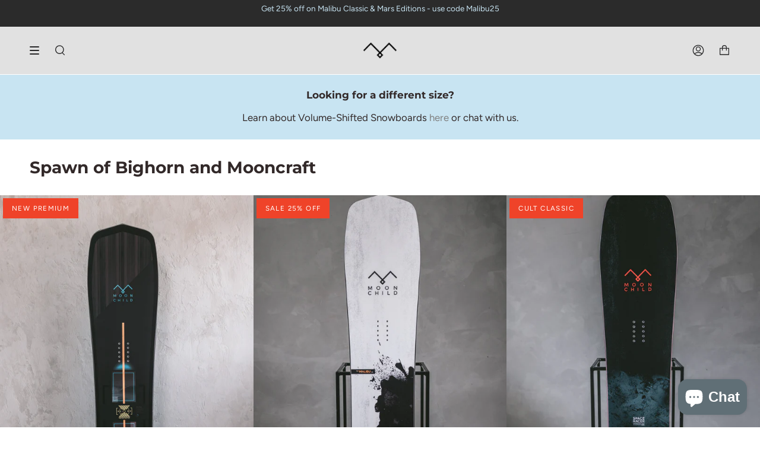

--- FILE ---
content_type: text/html; charset=utf-8
request_url: https://moonchildsnowboards.com/en-au/collections/spawn-of-moonchild
body_size: 35483
content:
<!doctype html>
<html class="no-js no-touch supports-no-cookies" lang="en">
<head>
  <meta charset="UTF-8">
  <meta name="viewport" content="width=device-width, initial-scale=1.0">
  <meta name="theme-color" content="#ef4329">
  <link rel="canonical" href="https://moonchildsnowboards.com/en-au/collections/spawn-of-moonchild">

  <!-- ======================= Broadcast Theme V3.3.1 ========================= -->

  <link rel="preconnect" href="https://cdn.shopify.com" crossorigin>
  <link rel="preconnect" href="https://fonts.shopify.com" crossorigin>
  <link rel="preconnect" href="https://monorail-edge.shopifysvc.com" crossorigin>

  <link rel="preload" href="//moonchildsnowboards.com/cdn/shop/t/11/assets/lazysizes.js?v=111431644619468174291696371662" as="script">
  <link rel="preload" href="//moonchildsnowboards.com/cdn/shop/t/11/assets/vendor.js?v=54846291969275285991696371662" as="script">
  <link rel="preload" href="//moonchildsnowboards.com/cdn/shop/t/11/assets/theme.js?v=83377917023193053951696371662" as="script">
  <link rel="preload" href="//moonchildsnowboards.com/cdn/shop/t/11/assets/theme.css?v=92594393124607985761696375643" as="style"><link rel="preload" as="image" href="//moonchildsnowboards.com/cdn/shop/files/mcsb_logo_small_black_150x150.png?v=1696374150"><link rel="preload" as="image" href="//moonchildsnowboards.com/cdn/shop/files/mcsb_logo_wing_black_150x150.png?v=1696374160"><style data-shopify>.loading { position: fixed; top: 0; left: 0; z-index: 99999; width: 100%; height: 100%; background: var(--bg); transition: opacity 0.2s ease-out, visibility 0.2s ease-out; }
    body.is-loaded .loading { opacity: 0; visibility: hidden; pointer-events: none; }
    .loading__image__holder { position: absolute; top: 0; left: 0; width: 100%; height: 100%; font-size: 0; display: flex; align-items: center; justify-content: center; }
    .loading__image__holder:nth-child(2) { opacity: 0; }
    .loading__image { max-width: 150px; max-height: 150px; object-fit: contain; }
    .loading--animate .loading__image__holder:nth-child(1) { animation: pulse1 2s infinite ease-in-out; }
    .loading--animate .loading__image__holder:nth-child(2) { animation: pulse2 2s infinite ease-in-out; }
    @keyframes pulse1 {
      0% { opacity: 1; }
      50% { opacity: 0; }
      100% { opacity: 1; }
    }
    @keyframes pulse2 {
      0% { opacity: 0; }
      50% { opacity: 1; }
      100% { opacity: 0; }
    }</style>
    <link rel="shortcut icon" href="//moonchildsnowboards.com/cdn/shop/files/moonchild_32x32.png?v=1659031169" type="image/png" />
  

  <!-- Title and description ================================================ -->
  
  <title>
    
    Spawn of Bighorn and Mooncraft
    
    
    
      &ndash; Moonchild Snowboards
    
  </title>

  
    <meta name="description" content="Moonchild Snowboards builds high-performance boards that carve groomers with precision and float with ease in powder. Innovative shapes and playful designs deliver unmatched control, creativity, and fun for riders who crave the perfect all-mountain and powder experience.">
  

  <meta property="og:site_name" content="Moonchild Snowboards">
<meta property="og:url" content="https://moonchildsnowboards.com/en-au/collections/spawn-of-moonchild">
<meta property="og:title" content="Spawn of Bighorn and Mooncraft">
<meta property="og:type" content="product.group">
<meta property="og:description" content="Moonchild Snowboards builds high-performance boards that carve groomers with precision and float with ease in powder. Innovative shapes and playful designs deliver unmatched control, creativity, and fun for riders who crave the perfect all-mountain and powder experience."><meta property="og:image" content="http://moonchildsnowboards.com/cdn/shop/files/moonchild-social.png?v=1660672574">
  <meta property="og:image:secure_url" content="https://moonchildsnowboards.com/cdn/shop/files/moonchild-social.png?v=1660672574">
  <meta property="og:image:width" content="1200">
  <meta property="og:image:height" content="628"><meta name="twitter:card" content="summary_large_image">
<meta name="twitter:title" content="Spawn of Bighorn and Mooncraft">
<meta name="twitter:description" content="Moonchild Snowboards builds high-performance boards that carve groomers with precision and float with ease in powder. Innovative shapes and playful designs deliver unmatched control, creativity, and fun for riders who crave the perfect all-mountain and powder experience.">

  <!-- CSS ================================================================== -->

  <link href="//moonchildsnowboards.com/cdn/shop/t/11/assets/font-settings.css?v=77478465077472332711762771229" rel="stylesheet" type="text/css" media="all" />

  
<style data-shopify>

:root {--scrollbar-width: 0px;


---color-video-bg: #f2f2f2;


---color-bg: #ffffff;
---color-bg-secondary: #e1e1e1;
---color-bg-rgb: 255, 255, 255;

---color-text-dark: #322929;
---color-text: #545454;
---color-text-light: #878787;


/* === Opacity shades of grey ===*/
---color-a5:  rgba(84, 84, 84, 0.05);
---color-a10: rgba(84, 84, 84, 0.1);
---color-a15: rgba(84, 84, 84, 0.15);
---color-a20: rgba(84, 84, 84, 0.2);
---color-a25: rgba(84, 84, 84, 0.25);
---color-a30: rgba(84, 84, 84, 0.3);
---color-a35: rgba(84, 84, 84, 0.35);
---color-a40: rgba(84, 84, 84, 0.4);
---color-a45: rgba(84, 84, 84, 0.45);
---color-a50: rgba(84, 84, 84, 0.5);
---color-a55: rgba(84, 84, 84, 0.55);
---color-a60: rgba(84, 84, 84, 0.6);
---color-a65: rgba(84, 84, 84, 0.65);
---color-a70: rgba(84, 84, 84, 0.7);
---color-a75: rgba(84, 84, 84, 0.75);
---color-a80: rgba(84, 84, 84, 0.8);
---color-a85: rgba(84, 84, 84, 0.85);
---color-a90: rgba(84, 84, 84, 0.9);
---color-a95: rgba(84, 84, 84, 0.95);

---color-border: rgb(43, 85, 43);
---color-border-light: #809980;
---color-border-hairline: #f7f7f7;
---color-border-dark: #091109;/* === Bright color ===*/
---color-primary: #2b552b;
---color-primary-hover: #0f250f;
---color-primary-fade: rgba(43, 85, 43, 0.05);
---color-primary-fade-hover: rgba(43, 85, 43, 0.1);---color-primary-opposite: #ffffff;


/* === Secondary Color ===*/
---color-secondary: #ef4329;
---color-secondary-hover: #c81e04;
---color-secondary-fade: rgba(239, 67, 41, 0.05);
---color-secondary-fade-hover: rgba(239, 67, 41, 0.1);---color-secondary-opposite: #ffffff;


/* === link Color ===*/
---color-link: #808080;
---color-link-hover: #c8e4f2;
---color-link-fade: rgba(128, 128, 128, 0.05);
---color-link-fade-hover: rgba(128, 128, 128, 0.1);---color-link-opposite: #ffffff;


/* === Product grid sale tags ===*/
---color-sale-bg: #ef4329;
---color-sale-text: #ffffff;---color-sale-text-secondary: #ef4329;

/* === Product grid badges ===*/
---color-badge-bg: #ef4329;
---color-badge-text: #ffffff;

/* === Helper colors for form error states ===*/
---color-error: var(---color-primary);
---color-error-bg: var(---color-primary-fade);



  ---radius: 0px;
  ---radius-sm: 0px;


---color-announcement-bg: #ffffff;
---color-announcement-text: #ab8c52;
---color-announcement-border: #e6ddcb;

---color-header-bg: #282829;
---color-header-link: #ffffff;
---color-header-link-hover: #f3f3f3;

---color-menu-bg: #e1e1e1;
---color-menu-border: #ffffff;
---color-menu-link: #282829;
---color-menu-link-hover: #ef4329;
---color-submenu-bg: #3a3b3d;
---color-submenu-link: #ffffff;
---color-submenu-link-hover: #c8e4f2;
---color-menu-transparent: #ffffff;

---color-footer-bg: #282829;
---color-footer-text: #ffffff;
---color-footer-link: #e1e1e1;
---color-footer-link-hover: #808080;
---color-footer-border: #212121;

/* === Custom Cursor ===*/

--icon-zoom-in: url( "//moonchildsnowboards.com/cdn/shop/t/11/assets/icon-zoom-in.svg?v=126996651526054293301696371662" );
--icon-zoom-out: url( "//moonchildsnowboards.com/cdn/shop/t/11/assets/icon-zoom-out.svg?v=128675709041987423641696371662" );

/* === Typography ===*/
---product-grid-aspect-ratio: 150.0%;
---product-grid-size-piece: 15.0;


---font-weight-body: 400;
---font-weight-body-bold: 500;

---font-stack-body: Figtree, sans-serif;
---font-style-body: normal;
---font-adjust-body: 1.05;

---font-weight-heading: 700;
---font-weight-heading-bold: 800;

---font-stack-heading: Montserrat, sans-serif;
---font-style-heading: normal;
---font-adjust-heading: 1.05;

---font-stack-nav: Figtree, sans-serif;
---font-style-nav: normal;
---font-adjust-nav: 1.0;

---font-weight-nav: 400;
---font-weight-nav-bold: 500;

---font-size-base: 1.05rem;
---font-size-base-percent: 1.05;

---ico-select: url("//moonchildsnowboards.com/cdn/shop/t/11/assets/ico-select.svg?v=115630813262522069291696371662");

/* === Parallax ===*/
---parallax-strength-min: 100.0%;
---parallax-strength-max: 110.0%;

---color-text-dark: #171111;
---color-text:#322929;
---color-text-light: #545454;




}

</style>


  <link href="//moonchildsnowboards.com/cdn/shop/t/11/assets/theme.css?v=92594393124607985761696375643" rel="stylesheet" type="text/css" media="all" />

  <script>
    if (window.navigator.userAgent.indexOf('MSIE ') > 0 || window.navigator.userAgent.indexOf('Trident/') > 0) {
      document.documentElement.className = document.documentElement.className + ' ie';

      var scripts = document.getElementsByTagName('script')[0];
      var polyfill = document.createElement("script");
      polyfill.defer = true;
      polyfill.src = "//moonchildsnowboards.com/cdn/shop/t/11/assets/ie11.js?v=144489047535103983231696371662";

      scripts.parentNode.insertBefore(polyfill, scripts);
    } else {
      document.documentElement.className = document.documentElement.className.replace('no-js', 'js');
    }

    window.lazySizesConfig = window.lazySizesConfig || {};
    window.lazySizesConfig.preloadAfterLoad = true;

    let root = '/en-au';
    if (root[root.length - 1] !== '/') {
      root = root + '/';
    }

    window.theme = {
      routes: {
        root: root,
        cart: '/en-au/cart',
        cart_add_url: '/en-au/cart/add',
        product_recommendations_url: '/en-au/recommendations/products',
        search_url: '/en-au/search',
        addresses_url: '/en-au/account/addresses'
      },
      assets: {
        photoswipe: '//moonchildsnowboards.com/cdn/shop/t/11/assets/photoswipe.js?v=108660782622152556431696371662',
        smoothscroll: '//moonchildsnowboards.com/cdn/shop/t/11/assets/smoothscroll.js?v=37906625415260927261696371662',
        swatches: '//moonchildsnowboards.com/cdn/shop/t/11/assets/swatches.json?v=153762849283573572451696371662',
        base: "//moonchildsnowboards.com/cdn/shop/t/11/assets/",
        no_image: "//moonchildsnowboards.com/cdn/shopifycloud/storefront/assets/no-image-2048-a2addb12_1024x.gif",
      },
      strings: {
        addToCart: "Add to cart",
        soldOut: "Sold Out",
        from: "From",
        preOrder: "Pre-order",
        sale: "Sale",
        subscription: "Subscription",
        unavailable: "Unavailable",
        unitPrice: "Unit price",
        unitPriceSeparator: "per",
        resultsFor: "Results for",
        noResultsFor: "No results for",
        shippingCalcSubmitButton: "Calculate shipping",
        shippingCalcSubmitButtonDisabled: "Calculating...",
        selectValue: "Select value",
        oneColor: "color available",
        otherColor: "colors available",
        upsellAddToCart: "Add",
        free: "Free"
      },
      settings: {
        customerLoggedIn: null ? true : false,
        cartDrawerEnabled: true,
        enableQuickAdd: false,
        enableAnimations: true,
        transparentHeader: false,
      },
      moneyFormat: true ? "€{{amount_with_comma_separator}} EUR" : "€{{amount_with_comma_separator}}",
      moneyWithCurrencyFormat: "€{{amount_with_comma_separator}} EUR",
      info: {
        name: 'broadcast'
      },
      version: '3.3.1'
    };
  </script>

  
    <script src="//moonchildsnowboards.com/cdn/shopifycloud/storefront/assets/themes_support/shopify_common-5f594365.js" defer="defer"></script>
  

  <!-- Theme Javascript ============================================================== -->
  <script src="//moonchildsnowboards.com/cdn/shop/t/11/assets/lazysizes.js?v=111431644619468174291696371662" async="async"></script>
  <script src="//moonchildsnowboards.com/cdn/shop/t/11/assets/vendor.js?v=54846291969275285991696371662" defer="defer"></script>
  <script src="//moonchildsnowboards.com/cdn/shop/t/11/assets/theme.js?v=83377917023193053951696371662" defer="defer"></script>

  <!-- Shopify app scripts =========================================================== -->

  <script>window.performance && window.performance.mark && window.performance.mark('shopify.content_for_header.start');</script><meta name="facebook-domain-verification" content="bb22kef066dysv59f8p6e4olxlam3q">
<meta id="shopify-digital-wallet" name="shopify-digital-wallet" content="/65226244317/digital_wallets/dialog">
<meta name="shopify-checkout-api-token" content="7f57a8fa8b3039905f823b7e3633d553">
<meta id="in-context-paypal-metadata" data-shop-id="65226244317" data-venmo-supported="false" data-environment="production" data-locale="en_US" data-paypal-v4="true" data-currency="EUR">
<link rel="alternate" type="application/atom+xml" title="Feed" href="/en-au/collections/spawn-of-moonchild.atom" />
<link rel="alternate" hreflang="x-default" href="https://moonchildsnowboards.com/collections/spawn-of-moonchild">
<link rel="alternate" hreflang="en" href="https://moonchildsnowboards.com/collections/spawn-of-moonchild">
<link rel="alternate" hreflang="en-JP" href="https://moonchildsnowboards.com/en-jp/collections/spawn-of-moonchild">
<link rel="alternate" hreflang="en-NO" href="https://moonchildsnowboards.com/en-no/collections/spawn-of-moonchild">
<link rel="alternate" hreflang="en-CH" href="https://moonchildsnowboards.com/en-ch/collections/spawn-of-moonchild">
<link rel="alternate" hreflang="en-GB" href="https://moonchildsnowboards.com/en-gb/collections/spawn-of-moonchild">
<link rel="alternate" hreflang="en-US" href="https://moonchildsnowboards.com/en-us/collections/spawn-of-moonchild">
<link rel="alternate" hreflang="en-CA" href="https://moonchildsnowboards.com/en-ca/collections/spawn-of-moonchild">
<link rel="alternate" hreflang="en-AU" href="https://moonchildsnowboards.com/en-au/collections/spawn-of-moonchild">
<link rel="alternate" hreflang="en-NZ" href="https://moonchildsnowboards.com/en-nz/collections/spawn-of-moonchild">
<link rel="alternate" hreflang="en-HK" href="https://moonchildsnowboards.com/en-hk/collections/spawn-of-moonchild">
<link rel="alternate" type="application/json+oembed" href="https://moonchildsnowboards.com/en-au/collections/spawn-of-moonchild.oembed">
<script async="async" src="/checkouts/internal/preloads.js?locale=en-AU"></script>
<link rel="preconnect" href="https://shop.app" crossorigin="anonymous">
<script async="async" src="https://shop.app/checkouts/internal/preloads.js?locale=en-AU&shop_id=65226244317" crossorigin="anonymous"></script>
<script id="apple-pay-shop-capabilities" type="application/json">{"shopId":65226244317,"countryCode":"ES","currencyCode":"EUR","merchantCapabilities":["supports3DS"],"merchantId":"gid:\/\/shopify\/Shop\/65226244317","merchantName":"Moonchild Snowboards","requiredBillingContactFields":["postalAddress","email","phone"],"requiredShippingContactFields":["postalAddress","email","phone"],"shippingType":"shipping","supportedNetworks":["visa","maestro","masterCard","amex"],"total":{"type":"pending","label":"Moonchild Snowboards","amount":"1.00"},"shopifyPaymentsEnabled":true,"supportsSubscriptions":true}</script>
<script id="shopify-features" type="application/json">{"accessToken":"7f57a8fa8b3039905f823b7e3633d553","betas":["rich-media-storefront-analytics"],"domain":"moonchildsnowboards.com","predictiveSearch":true,"shopId":65226244317,"locale":"en"}</script>
<script>var Shopify = Shopify || {};
Shopify.shop = "moonchildsnowboards.myshopify.com";
Shopify.locale = "en";
Shopify.currency = {"active":"EUR","rate":"1.0"};
Shopify.country = "AU";
Shopify.theme = {"name":"Preseason 23-24","id":153764561222,"schema_name":"Broadcast","schema_version":"3.3.1","theme_store_id":868,"role":"main"};
Shopify.theme.handle = "null";
Shopify.theme.style = {"id":null,"handle":null};
Shopify.cdnHost = "moonchildsnowboards.com/cdn";
Shopify.routes = Shopify.routes || {};
Shopify.routes.root = "/en-au/";</script>
<script type="module">!function(o){(o.Shopify=o.Shopify||{}).modules=!0}(window);</script>
<script>!function(o){function n(){var o=[];function n(){o.push(Array.prototype.slice.apply(arguments))}return n.q=o,n}var t=o.Shopify=o.Shopify||{};t.loadFeatures=n(),t.autoloadFeatures=n()}(window);</script>
<script>
  window.ShopifyPay = window.ShopifyPay || {};
  window.ShopifyPay.apiHost = "shop.app\/pay";
  window.ShopifyPay.redirectState = null;
</script>
<script id="shop-js-analytics" type="application/json">{"pageType":"collection"}</script>
<script defer="defer" async type="module" src="//moonchildsnowboards.com/cdn/shopifycloud/shop-js/modules/v2/client.init-shop-cart-sync_DlSlHazZ.en.esm.js"></script>
<script defer="defer" async type="module" src="//moonchildsnowboards.com/cdn/shopifycloud/shop-js/modules/v2/chunk.common_D16XZWos.esm.js"></script>
<script type="module">
  await import("//moonchildsnowboards.com/cdn/shopifycloud/shop-js/modules/v2/client.init-shop-cart-sync_DlSlHazZ.en.esm.js");
await import("//moonchildsnowboards.com/cdn/shopifycloud/shop-js/modules/v2/chunk.common_D16XZWos.esm.js");

  window.Shopify.SignInWithShop?.initShopCartSync?.({"fedCMEnabled":true,"windoidEnabled":true});

</script>
<script>
  window.Shopify = window.Shopify || {};
  if (!window.Shopify.featureAssets) window.Shopify.featureAssets = {};
  window.Shopify.featureAssets['shop-js'] = {"shop-cart-sync":["modules/v2/client.shop-cart-sync_DKWYiEUO.en.esm.js","modules/v2/chunk.common_D16XZWos.esm.js"],"init-fed-cm":["modules/v2/client.init-fed-cm_vfPMjZAC.en.esm.js","modules/v2/chunk.common_D16XZWos.esm.js"],"init-shop-email-lookup-coordinator":["modules/v2/client.init-shop-email-lookup-coordinator_CR38P6MB.en.esm.js","modules/v2/chunk.common_D16XZWos.esm.js"],"init-shop-cart-sync":["modules/v2/client.init-shop-cart-sync_DlSlHazZ.en.esm.js","modules/v2/chunk.common_D16XZWos.esm.js"],"shop-cash-offers":["modules/v2/client.shop-cash-offers_CJw4IQ6B.en.esm.js","modules/v2/chunk.common_D16XZWos.esm.js","modules/v2/chunk.modal_UwFWkumu.esm.js"],"shop-toast-manager":["modules/v2/client.shop-toast-manager_BY778Uv6.en.esm.js","modules/v2/chunk.common_D16XZWos.esm.js"],"init-windoid":["modules/v2/client.init-windoid_DVhZdEm3.en.esm.js","modules/v2/chunk.common_D16XZWos.esm.js"],"shop-button":["modules/v2/client.shop-button_D2ZzKUPa.en.esm.js","modules/v2/chunk.common_D16XZWos.esm.js"],"avatar":["modules/v2/client.avatar_BTnouDA3.en.esm.js"],"init-customer-accounts-sign-up":["modules/v2/client.init-customer-accounts-sign-up_CQZUmjGN.en.esm.js","modules/v2/client.shop-login-button_Cu5K-F7X.en.esm.js","modules/v2/chunk.common_D16XZWos.esm.js","modules/v2/chunk.modal_UwFWkumu.esm.js"],"pay-button":["modules/v2/client.pay-button_CcBqbGU7.en.esm.js","modules/v2/chunk.common_D16XZWos.esm.js"],"init-shop-for-new-customer-accounts":["modules/v2/client.init-shop-for-new-customer-accounts_B5DR5JTE.en.esm.js","modules/v2/client.shop-login-button_Cu5K-F7X.en.esm.js","modules/v2/chunk.common_D16XZWos.esm.js","modules/v2/chunk.modal_UwFWkumu.esm.js"],"shop-login-button":["modules/v2/client.shop-login-button_Cu5K-F7X.en.esm.js","modules/v2/chunk.common_D16XZWos.esm.js","modules/v2/chunk.modal_UwFWkumu.esm.js"],"shop-follow-button":["modules/v2/client.shop-follow-button_BX8Slf17.en.esm.js","modules/v2/chunk.common_D16XZWos.esm.js","modules/v2/chunk.modal_UwFWkumu.esm.js"],"init-customer-accounts":["modules/v2/client.init-customer-accounts_DjKkmQ2w.en.esm.js","modules/v2/client.shop-login-button_Cu5K-F7X.en.esm.js","modules/v2/chunk.common_D16XZWos.esm.js","modules/v2/chunk.modal_UwFWkumu.esm.js"],"lead-capture":["modules/v2/client.lead-capture_ChWCg7nV.en.esm.js","modules/v2/chunk.common_D16XZWos.esm.js","modules/v2/chunk.modal_UwFWkumu.esm.js"],"checkout-modal":["modules/v2/client.checkout-modal_DPnpVyv-.en.esm.js","modules/v2/chunk.common_D16XZWos.esm.js","modules/v2/chunk.modal_UwFWkumu.esm.js"],"shop-login":["modules/v2/client.shop-login_leRXJtcZ.en.esm.js","modules/v2/chunk.common_D16XZWos.esm.js","modules/v2/chunk.modal_UwFWkumu.esm.js"],"payment-terms":["modules/v2/client.payment-terms_Bp9K0NXD.en.esm.js","modules/v2/chunk.common_D16XZWos.esm.js","modules/v2/chunk.modal_UwFWkumu.esm.js"]};
</script>
<script>(function() {
  var isLoaded = false;
  function asyncLoad() {
    if (isLoaded) return;
    isLoaded = true;
    var urls = ["https:\/\/cdn.nfcube.com\/ad1ead3fa71da441551967dc2b55006a.js?shop=moonchildsnowboards.myshopify.com","\/\/cdn.shopify.com\/proxy\/ad464aa75ab98a24e2b573b3a3158ac9c7aa1bbc5618d76d5ecc159031543cd4\/static.cdn.printful.com\/static\/js\/external\/shopify-product-customizer.js?v=0.28\u0026shop=moonchildsnowboards.myshopify.com\u0026sp-cache-control=cHVibGljLCBtYXgtYWdlPTkwMA","https:\/\/assets1.adroll.com\/shopify\/latest\/j\/shopify_rolling_bootstrap_v2.js?adroll_adv_id=NXR3JD4VLNCXPF2TUWAOW5\u0026adroll_pix_id=6GEMQVOPDBDBXGAPJXNKPY\u0026shop=moonchildsnowboards.myshopify.com","https:\/\/cdn.zigpoll.com\/zigpoll-shopify-embed.js?accountId=659fadf77a74fc0c0621fef1\u0026shop=moonchildsnowboards.myshopify.com"];
    for (var i = 0; i < urls.length; i++) {
      var s = document.createElement('script');
      s.type = 'text/javascript';
      s.async = true;
      s.src = urls[i];
      var x = document.getElementsByTagName('script')[0];
      x.parentNode.insertBefore(s, x);
    }
  };
  if(window.attachEvent) {
    window.attachEvent('onload', asyncLoad);
  } else {
    window.addEventListener('load', asyncLoad, false);
  }
})();</script>
<script id="__st">var __st={"a":65226244317,"offset":3600,"reqid":"5063731d-d7be-4427-a91c-90d96f3f8593-1768594685","pageurl":"moonchildsnowboards.com\/en-au\/collections\/spawn-of-moonchild","u":"f343d1783de7","p":"collection","rtyp":"collection","rid":410409435357};</script>
<script>window.ShopifyPaypalV4VisibilityTracking = true;</script>
<script id="form-persister">!function(){'use strict';const t='contact',e='new_comment',n=[[t,t],['blogs',e],['comments',e],[t,'customer']],o='password',r='form_key',c=['recaptcha-v3-token','g-recaptcha-response','h-captcha-response',o],s=()=>{try{return window.sessionStorage}catch{return}},i='__shopify_v',u=t=>t.elements[r],a=function(){const t=[...n].map((([t,e])=>`form[action*='/${t}']:not([data-nocaptcha='true']) input[name='form_type'][value='${e}']`)).join(',');var e;return e=t,()=>e?[...document.querySelectorAll(e)].map((t=>t.form)):[]}();function m(t){const e=u(t);a().includes(t)&&(!e||!e.value)&&function(t){try{if(!s())return;!function(t){const e=s();if(!e)return;const n=u(t);if(!n)return;const o=n.value;o&&e.removeItem(o)}(t);const e=Array.from(Array(32),(()=>Math.random().toString(36)[2])).join('');!function(t,e){u(t)||t.append(Object.assign(document.createElement('input'),{type:'hidden',name:r})),t.elements[r].value=e}(t,e),function(t,e){const n=s();if(!n)return;const r=[...t.querySelectorAll(`input[type='${o}']`)].map((({name:t})=>t)),u=[...c,...r],a={};for(const[o,c]of new FormData(t).entries())u.includes(o)||(a[o]=c);n.setItem(e,JSON.stringify({[i]:1,action:t.action,data:a}))}(t,e)}catch(e){console.error('failed to persist form',e)}}(t)}const f=t=>{if('true'===t.dataset.persistBound)return;const e=function(t,e){const n=function(t){return'function'==typeof t.submit?t.submit:HTMLFormElement.prototype.submit}(t).bind(t);return function(){let t;return()=>{t||(t=!0,(()=>{try{e(),n()}catch(t){(t=>{console.error('form submit failed',t)})(t)}})(),setTimeout((()=>t=!1),250))}}()}(t,(()=>{m(t)}));!function(t,e){if('function'==typeof t.submit&&'function'==typeof e)try{t.submit=e}catch{}}(t,e),t.addEventListener('submit',(t=>{t.preventDefault(),e()})),t.dataset.persistBound='true'};!function(){function t(t){const e=(t=>{const e=t.target;return e instanceof HTMLFormElement?e:e&&e.form})(t);e&&m(e)}document.addEventListener('submit',t),document.addEventListener('DOMContentLoaded',(()=>{const e=a();for(const t of e)f(t);var n;n=document.body,new window.MutationObserver((t=>{for(const e of t)if('childList'===e.type&&e.addedNodes.length)for(const t of e.addedNodes)1===t.nodeType&&'FORM'===t.tagName&&a().includes(t)&&f(t)})).observe(n,{childList:!0,subtree:!0,attributes:!1}),document.removeEventListener('submit',t)}))}()}();</script>
<script integrity="sha256-4kQ18oKyAcykRKYeNunJcIwy7WH5gtpwJnB7kiuLZ1E=" data-source-attribution="shopify.loadfeatures" defer="defer" src="//moonchildsnowboards.com/cdn/shopifycloud/storefront/assets/storefront/load_feature-a0a9edcb.js" crossorigin="anonymous"></script>
<script crossorigin="anonymous" defer="defer" src="//moonchildsnowboards.com/cdn/shopifycloud/storefront/assets/shopify_pay/storefront-65b4c6d7.js?v=20250812"></script>
<script data-source-attribution="shopify.dynamic_checkout.dynamic.init">var Shopify=Shopify||{};Shopify.PaymentButton=Shopify.PaymentButton||{isStorefrontPortableWallets:!0,init:function(){window.Shopify.PaymentButton.init=function(){};var t=document.createElement("script");t.src="https://moonchildsnowboards.com/cdn/shopifycloud/portable-wallets/latest/portable-wallets.en.js",t.type="module",document.head.appendChild(t)}};
</script>
<script data-source-attribution="shopify.dynamic_checkout.buyer_consent">
  function portableWalletsHideBuyerConsent(e){var t=document.getElementById("shopify-buyer-consent"),n=document.getElementById("shopify-subscription-policy-button");t&&n&&(t.classList.add("hidden"),t.setAttribute("aria-hidden","true"),n.removeEventListener("click",e))}function portableWalletsShowBuyerConsent(e){var t=document.getElementById("shopify-buyer-consent"),n=document.getElementById("shopify-subscription-policy-button");t&&n&&(t.classList.remove("hidden"),t.removeAttribute("aria-hidden"),n.addEventListener("click",e))}window.Shopify?.PaymentButton&&(window.Shopify.PaymentButton.hideBuyerConsent=portableWalletsHideBuyerConsent,window.Shopify.PaymentButton.showBuyerConsent=portableWalletsShowBuyerConsent);
</script>
<script data-source-attribution="shopify.dynamic_checkout.cart.bootstrap">document.addEventListener("DOMContentLoaded",(function(){function t(){return document.querySelector("shopify-accelerated-checkout-cart, shopify-accelerated-checkout")}if(t())Shopify.PaymentButton.init();else{new MutationObserver((function(e,n){t()&&(Shopify.PaymentButton.init(),n.disconnect())})).observe(document.body,{childList:!0,subtree:!0})}}));
</script>
<link id="shopify-accelerated-checkout-styles" rel="stylesheet" media="screen" href="https://moonchildsnowboards.com/cdn/shopifycloud/portable-wallets/latest/accelerated-checkout-backwards-compat.css" crossorigin="anonymous">
<style id="shopify-accelerated-checkout-cart">
        #shopify-buyer-consent {
  margin-top: 1em;
  display: inline-block;
  width: 100%;
}

#shopify-buyer-consent.hidden {
  display: none;
}

#shopify-subscription-policy-button {
  background: none;
  border: none;
  padding: 0;
  text-decoration: underline;
  font-size: inherit;
  cursor: pointer;
}

#shopify-subscription-policy-button::before {
  box-shadow: none;
}

      </style>

<script>window.performance && window.performance.mark && window.performance.mark('shopify.content_for_header.end');</script>
<!-- BEGIN app block: shopify://apps/judge-me-reviews/blocks/judgeme_core/61ccd3b1-a9f2-4160-9fe9-4fec8413e5d8 --><!-- Start of Judge.me Core -->






<link rel="dns-prefetch" href="https://cdnwidget.judge.me">
<link rel="dns-prefetch" href="https://cdn.judge.me">
<link rel="dns-prefetch" href="https://cdn1.judge.me">
<link rel="dns-prefetch" href="https://api.judge.me">

<script data-cfasync='false' class='jdgm-settings-script'>window.jdgmSettings={"pagination":5,"disable_web_reviews":false,"badge_no_review_text":"No reviews","badge_n_reviews_text":"{{ n }} review/reviews","hide_badge_preview_if_no_reviews":true,"badge_hide_text":false,"enforce_center_preview_badge":false,"widget_title":"Customer Reviews","widget_open_form_text":"Write a review","widget_close_form_text":"Cancel review","widget_refresh_page_text":"Refresh page","widget_summary_text":"Based on {{ number_of_reviews }} review/reviews","widget_no_review_text":"Be the first to write a review","widget_name_field_text":"Display name","widget_verified_name_field_text":"Verified Name (public)","widget_name_placeholder_text":"Display name","widget_required_field_error_text":"This field is required.","widget_email_field_text":"Email address","widget_verified_email_field_text":"Verified Email (private, can not be edited)","widget_email_placeholder_text":"Your email address","widget_email_field_error_text":"Please enter a valid email address.","widget_rating_field_text":"Rating","widget_review_title_field_text":"Review Title","widget_review_title_placeholder_text":"Give your review a title","widget_review_body_field_text":"Review content","widget_review_body_placeholder_text":"Start writing here...","widget_pictures_field_text":"Picture/Video (optional)","widget_submit_review_text":"Submit Review","widget_submit_verified_review_text":"Submit Verified Review","widget_submit_success_msg_with_auto_publish":"Thank you! Please refresh the page in a few moments to see your review. You can remove or edit your review by logging into \u003ca href='https://judge.me/login' target='_blank' rel='nofollow noopener'\u003eJudge.me\u003c/a\u003e","widget_submit_success_msg_no_auto_publish":"Thank you! Your review will be published as soon as it is approved by the shop admin. You can remove or edit your review by logging into \u003ca href='https://judge.me/login' target='_blank' rel='nofollow noopener'\u003eJudge.me\u003c/a\u003e","widget_show_default_reviews_out_of_total_text":"Showing {{ n_reviews_shown }} out of {{ n_reviews }} reviews.","widget_show_all_link_text":"Show all","widget_show_less_link_text":"Show less","widget_author_said_text":"{{ reviewer_name }} said:","widget_days_text":"{{ n }} days ago","widget_weeks_text":"{{ n }} week/weeks ago","widget_months_text":"{{ n }} month/months ago","widget_years_text":"{{ n }} year/years ago","widget_yesterday_text":"Yesterday","widget_today_text":"Today","widget_replied_text":"\u003e\u003e {{ shop_name }} replied:","widget_read_more_text":"Read more","widget_reviewer_name_as_initial":"","widget_rating_filter_color":"#fbcd0a","widget_rating_filter_see_all_text":"See all reviews","widget_sorting_most_recent_text":"Most Recent","widget_sorting_highest_rating_text":"Highest Rating","widget_sorting_lowest_rating_text":"Lowest Rating","widget_sorting_with_pictures_text":"Only Pictures","widget_sorting_most_helpful_text":"Most Helpful","widget_open_question_form_text":"Ask a question","widget_reviews_subtab_text":"Reviews","widget_questions_subtab_text":"Questions","widget_question_label_text":"Question","widget_answer_label_text":"Answer","widget_question_placeholder_text":"Write your question here","widget_submit_question_text":"Submit Question","widget_question_submit_success_text":"Thank you for your question! We will notify you once it gets answered.","verified_badge_text":"Verified","verified_badge_bg_color":"","verified_badge_text_color":"","verified_badge_placement":"left-of-reviewer-name","widget_review_max_height":"","widget_hide_border":false,"widget_social_share":false,"widget_thumb":false,"widget_review_location_show":false,"widget_location_format":"","all_reviews_include_out_of_store_products":true,"all_reviews_out_of_store_text":"(out of store)","all_reviews_pagination":100,"all_reviews_product_name_prefix_text":"about","enable_review_pictures":true,"enable_question_anwser":false,"widget_theme":"default","review_date_format":"mm/dd/yyyy","default_sort_method":"most-recent","widget_product_reviews_subtab_text":"Product Reviews","widget_shop_reviews_subtab_text":"Shop Reviews","widget_other_products_reviews_text":"Reviews for other products","widget_store_reviews_subtab_text":"Store reviews","widget_no_store_reviews_text":"This store hasn't received any reviews yet","widget_web_restriction_product_reviews_text":"This product hasn't received any reviews yet","widget_no_items_text":"No items found","widget_show_more_text":"Show more","widget_write_a_store_review_text":"Write a Store Review","widget_other_languages_heading":"Reviews in Other Languages","widget_translate_review_text":"Translate review to {{ language }}","widget_translating_review_text":"Translating...","widget_show_original_translation_text":"Show original ({{ language }})","widget_translate_review_failed_text":"Review couldn't be translated.","widget_translate_review_retry_text":"Retry","widget_translate_review_try_again_later_text":"Try again later","show_product_url_for_grouped_product":false,"widget_sorting_pictures_first_text":"Pictures First","show_pictures_on_all_rev_page_mobile":false,"show_pictures_on_all_rev_page_desktop":false,"floating_tab_hide_mobile_install_preference":false,"floating_tab_button_name":"★ Reviews","floating_tab_title":"Let customers speak for us","floating_tab_button_color":"","floating_tab_button_background_color":"","floating_tab_url":"","floating_tab_url_enabled":false,"floating_tab_tab_style":"text","all_reviews_text_badge_text":"Customers rate us {{ shop.metafields.judgeme.all_reviews_rating | round: 1 }}/5 based on {{ shop.metafields.judgeme.all_reviews_count }} reviews.","all_reviews_text_badge_text_branded_style":"{{ shop.metafields.judgeme.all_reviews_rating | round: 1 }} out of 5 stars based on {{ shop.metafields.judgeme.all_reviews_count }} reviews","is_all_reviews_text_badge_a_link":false,"show_stars_for_all_reviews_text_badge":false,"all_reviews_text_badge_url":"","all_reviews_text_style":"branded","all_reviews_text_color_style":"judgeme_brand_color","all_reviews_text_color":"#108474","all_reviews_text_show_jm_brand":true,"featured_carousel_show_header":true,"featured_carousel_title":"Let customers speak for us","testimonials_carousel_title":"Customers are saying","videos_carousel_title":"Real customer stories","cards_carousel_title":"Customers are saying","featured_carousel_count_text":"from {{ n }} reviews","featured_carousel_add_link_to_all_reviews_page":false,"featured_carousel_url":"","featured_carousel_show_images":true,"featured_carousel_autoslide_interval":5,"featured_carousel_arrows_on_the_sides":false,"featured_carousel_height":250,"featured_carousel_width":80,"featured_carousel_image_size":0,"featured_carousel_image_height":250,"featured_carousel_arrow_color":"#eeeeee","verified_count_badge_style":"branded","verified_count_badge_orientation":"horizontal","verified_count_badge_color_style":"judgeme_brand_color","verified_count_badge_color":"#108474","is_verified_count_badge_a_link":false,"verified_count_badge_url":"","verified_count_badge_show_jm_brand":true,"widget_rating_preset_default":5,"widget_first_sub_tab":"product-reviews","widget_show_histogram":true,"widget_histogram_use_custom_color":false,"widget_pagination_use_custom_color":false,"widget_star_use_custom_color":false,"widget_verified_badge_use_custom_color":false,"widget_write_review_use_custom_color":false,"picture_reminder_submit_button":"Upload Pictures","enable_review_videos":false,"mute_video_by_default":false,"widget_sorting_videos_first_text":"Videos First","widget_review_pending_text":"Pending","featured_carousel_items_for_large_screen":3,"social_share_options_order":"Facebook,Twitter","remove_microdata_snippet":false,"disable_json_ld":false,"enable_json_ld_products":false,"preview_badge_show_question_text":false,"preview_badge_no_question_text":"No questions","preview_badge_n_question_text":"{{ number_of_questions }} question/questions","qa_badge_show_icon":false,"qa_badge_position":"same-row","remove_judgeme_branding":false,"widget_add_search_bar":false,"widget_search_bar_placeholder":"Search","widget_sorting_verified_only_text":"Verified only","featured_carousel_theme":"default","featured_carousel_show_rating":true,"featured_carousel_show_title":true,"featured_carousel_show_body":true,"featured_carousel_show_date":false,"featured_carousel_show_reviewer":true,"featured_carousel_show_product":false,"featured_carousel_header_background_color":"#108474","featured_carousel_header_text_color":"#ffffff","featured_carousel_name_product_separator":"reviewed","featured_carousel_full_star_background":"#108474","featured_carousel_empty_star_background":"#dadada","featured_carousel_vertical_theme_background":"#f9fafb","featured_carousel_verified_badge_enable":true,"featured_carousel_verified_badge_color":"#108474","featured_carousel_border_style":"round","featured_carousel_review_line_length_limit":3,"featured_carousel_more_reviews_button_text":"Read more reviews","featured_carousel_view_product_button_text":"View product","all_reviews_page_load_reviews_on":"scroll","all_reviews_page_load_more_text":"Load More Reviews","disable_fb_tab_reviews":false,"enable_ajax_cdn_cache":false,"widget_advanced_speed_features":5,"widget_public_name_text":"displayed publicly like","default_reviewer_name":"John Smith","default_reviewer_name_has_non_latin":true,"widget_reviewer_anonymous":"Anonymous","medals_widget_title":"Judge.me Review Medals","medals_widget_background_color":"#f9fafb","medals_widget_position":"footer_all_pages","medals_widget_border_color":"#f9fafb","medals_widget_verified_text_position":"left","medals_widget_use_monochromatic_version":false,"medals_widget_elements_color":"#108474","show_reviewer_avatar":true,"widget_invalid_yt_video_url_error_text":"Not a YouTube video URL","widget_max_length_field_error_text":"Please enter no more than {0} characters.","widget_show_country_flag":false,"widget_show_collected_via_shop_app":true,"widget_verified_by_shop_badge_style":"light","widget_verified_by_shop_text":"Verified by Shop","widget_show_photo_gallery":false,"widget_load_with_code_splitting":true,"widget_ugc_install_preference":false,"widget_ugc_title":"Made by us, Shared by you","widget_ugc_subtitle":"Tag us to see your picture featured in our page","widget_ugc_arrows_color":"#ffffff","widget_ugc_primary_button_text":"Buy Now","widget_ugc_primary_button_background_color":"#108474","widget_ugc_primary_button_text_color":"#ffffff","widget_ugc_primary_button_border_width":"0","widget_ugc_primary_button_border_style":"none","widget_ugc_primary_button_border_color":"#108474","widget_ugc_primary_button_border_radius":"25","widget_ugc_secondary_button_text":"Load More","widget_ugc_secondary_button_background_color":"#ffffff","widget_ugc_secondary_button_text_color":"#108474","widget_ugc_secondary_button_border_width":"2","widget_ugc_secondary_button_border_style":"solid","widget_ugc_secondary_button_border_color":"#108474","widget_ugc_secondary_button_border_radius":"25","widget_ugc_reviews_button_text":"View Reviews","widget_ugc_reviews_button_background_color":"#ffffff","widget_ugc_reviews_button_text_color":"#108474","widget_ugc_reviews_button_border_width":"2","widget_ugc_reviews_button_border_style":"solid","widget_ugc_reviews_button_border_color":"#108474","widget_ugc_reviews_button_border_radius":"25","widget_ugc_reviews_button_link_to":"judgeme-reviews-page","widget_ugc_show_post_date":true,"widget_ugc_max_width":"800","widget_rating_metafield_value_type":true,"widget_primary_color":"#181919","widget_enable_secondary_color":false,"widget_secondary_color":"#edf5f5","widget_summary_average_rating_text":"{{ average_rating }} out of 5","widget_media_grid_title":"Customer photos \u0026 videos","widget_media_grid_see_more_text":"See more","widget_round_style":false,"widget_show_product_medals":true,"widget_verified_by_judgeme_text":"Verified by Judge.me","widget_show_store_medals":true,"widget_verified_by_judgeme_text_in_store_medals":"Verified by Judge.me","widget_media_field_exceed_quantity_message":"Sorry, we can only accept {{ max_media }} for one review.","widget_media_field_exceed_limit_message":"{{ file_name }} is too large, please select a {{ media_type }} less than {{ size_limit }}MB.","widget_review_submitted_text":"Review Submitted!","widget_question_submitted_text":"Question Submitted!","widget_close_form_text_question":"Cancel","widget_write_your_answer_here_text":"Write your answer here","widget_enabled_branded_link":true,"widget_show_collected_by_judgeme":true,"widget_reviewer_name_color":"","widget_write_review_text_color":"","widget_write_review_bg_color":"","widget_collected_by_judgeme_text":"collected by Judge.me","widget_pagination_type":"standard","widget_load_more_text":"Load More","widget_load_more_color":"#108474","widget_full_review_text":"Full Review","widget_read_more_reviews_text":"Read More Reviews","widget_read_questions_text":"Read Questions","widget_questions_and_answers_text":"Questions \u0026 Answers","widget_verified_by_text":"Verified by","widget_verified_text":"Verified","widget_number_of_reviews_text":"{{ number_of_reviews }} reviews","widget_back_button_text":"Back","widget_next_button_text":"Next","widget_custom_forms_filter_button":"Filters","custom_forms_style":"horizontal","widget_show_review_information":false,"how_reviews_are_collected":"How reviews are collected?","widget_show_review_keywords":false,"widget_gdpr_statement":"How we use your data: We'll only contact you about the review you left, and only if necessary. By submitting your review, you agree to Judge.me's \u003ca href='https://judge.me/terms' target='_blank' rel='nofollow noopener'\u003eterms\u003c/a\u003e, \u003ca href='https://judge.me/privacy' target='_blank' rel='nofollow noopener'\u003eprivacy\u003c/a\u003e and \u003ca href='https://judge.me/content-policy' target='_blank' rel='nofollow noopener'\u003econtent\u003c/a\u003e policies.","widget_multilingual_sorting_enabled":false,"widget_translate_review_content_enabled":false,"widget_translate_review_content_method":"manual","popup_widget_review_selection":"automatically_with_pictures","popup_widget_round_border_style":true,"popup_widget_show_title":true,"popup_widget_show_body":true,"popup_widget_show_reviewer":false,"popup_widget_show_product":true,"popup_widget_show_pictures":true,"popup_widget_use_review_picture":true,"popup_widget_show_on_home_page":true,"popup_widget_show_on_product_page":true,"popup_widget_show_on_collection_page":true,"popup_widget_show_on_cart_page":true,"popup_widget_position":"bottom_left","popup_widget_first_review_delay":5,"popup_widget_duration":5,"popup_widget_interval":5,"popup_widget_review_count":5,"popup_widget_hide_on_mobile":true,"review_snippet_widget_round_border_style":true,"review_snippet_widget_card_color":"#FFFFFF","review_snippet_widget_slider_arrows_background_color":"#FFFFFF","review_snippet_widget_slider_arrows_color":"#000000","review_snippet_widget_star_color":"#108474","show_product_variant":false,"all_reviews_product_variant_label_text":"Variant: ","widget_show_verified_branding":true,"widget_ai_summary_title":"Customers say","widget_ai_summary_disclaimer":"AI-powered review summary based on recent customer reviews","widget_show_ai_summary":false,"widget_show_ai_summary_bg":false,"widget_show_review_title_input":true,"redirect_reviewers_invited_via_email":"external_form","request_store_review_after_product_review":false,"request_review_other_products_in_order":false,"review_form_color_scheme":"default","review_form_corner_style":"square","review_form_star_color":{},"review_form_text_color":"#333333","review_form_background_color":"#ffffff","review_form_field_background_color":"#fafafa","review_form_button_color":{},"review_form_button_text_color":"#ffffff","review_form_modal_overlay_color":"#000000","review_content_screen_title_text":"How would you rate this product?","review_content_introduction_text":"We would love it if you would share a bit about your experience.","store_review_form_title_text":"How would you rate this store?","store_review_form_introduction_text":"We would love it if you would share a bit about your experience.","show_review_guidance_text":true,"one_star_review_guidance_text":"Poor","five_star_review_guidance_text":"Great","customer_information_screen_title_text":"About you","customer_information_introduction_text":"Please tell us more about you.","custom_questions_screen_title_text":"Your experience in more detail","custom_questions_introduction_text":"Here are a few questions to help us understand more about your experience.","review_submitted_screen_title_text":"Thanks for your review!","review_submitted_screen_thank_you_text":"We are processing it and it will appear on the store soon.","review_submitted_screen_email_verification_text":"Please confirm your email by clicking the link we just sent you. This helps us keep reviews authentic.","review_submitted_request_store_review_text":"Would you like to share your experience of shopping with us?","review_submitted_review_other_products_text":"Would you like to review these products?","store_review_screen_title_text":"Would you like to share your experience of shopping with us?","store_review_introduction_text":"We value your feedback and use it to improve. Please share any thoughts or suggestions you have.","reviewer_media_screen_title_picture_text":"Share a picture","reviewer_media_introduction_picture_text":"Upload a photo to support your review.","reviewer_media_screen_title_video_text":"Share a video","reviewer_media_introduction_video_text":"Upload a video to support your review.","reviewer_media_screen_title_picture_or_video_text":"Share a picture or video","reviewer_media_introduction_picture_or_video_text":"Upload a photo or video to support your review.","reviewer_media_youtube_url_text":"Paste your Youtube URL here","advanced_settings_next_step_button_text":"Next","advanced_settings_close_review_button_text":"Close","modal_write_review_flow":false,"write_review_flow_required_text":"Required","write_review_flow_privacy_message_text":"We respect your privacy.","write_review_flow_anonymous_text":"Post review as anonymous","write_review_flow_visibility_text":"This won't be visible to other customers.","write_review_flow_multiple_selection_help_text":"Select as many as you like","write_review_flow_single_selection_help_text":"Select one option","write_review_flow_required_field_error_text":"This field is required","write_review_flow_invalid_email_error_text":"Please enter a valid email address","write_review_flow_max_length_error_text":"Max. {{ max_length }} characters.","write_review_flow_media_upload_text":"\u003cb\u003eClick to upload\u003c/b\u003e or drag and drop","write_review_flow_gdpr_statement":"We'll only contact you about your review if necessary. By submitting your review, you agree to our \u003ca href='https://judge.me/terms' target='_blank' rel='nofollow noopener'\u003eterms and conditions\u003c/a\u003e and \u003ca href='https://judge.me/privacy' target='_blank' rel='nofollow noopener'\u003eprivacy policy\u003c/a\u003e.","rating_only_reviews_enabled":false,"show_negative_reviews_help_screen":false,"new_review_flow_help_screen_rating_threshold":3,"negative_review_resolution_screen_title_text":"Tell us more","negative_review_resolution_text":"Your experience matters to us. If there were issues with your purchase, we're here to help. Feel free to reach out to us, we'd love the opportunity to make things right.","negative_review_resolution_button_text":"Contact us","negative_review_resolution_proceed_with_review_text":"Leave a review","negative_review_resolution_subject":"Issue with purchase from {{ shop_name }}.{{ order_name }}","preview_badge_collection_page_install_status":false,"widget_review_custom_css":"","preview_badge_custom_css":"","preview_badge_stars_count":"5-stars","featured_carousel_custom_css":"","floating_tab_custom_css":"","all_reviews_widget_custom_css":"","medals_widget_custom_css":"","verified_badge_custom_css":"","all_reviews_text_custom_css":"","transparency_badges_collected_via_store_invite":false,"transparency_badges_from_another_provider":false,"transparency_badges_collected_from_store_visitor":false,"transparency_badges_collected_by_verified_review_provider":false,"transparency_badges_earned_reward":false,"transparency_badges_collected_via_store_invite_text":"Review collected via store invitation","transparency_badges_from_another_provider_text":"Review collected from another provider","transparency_badges_collected_from_store_visitor_text":"Review collected from a store visitor","transparency_badges_written_in_google_text":"Review written in Google","transparency_badges_written_in_etsy_text":"Review written in Etsy","transparency_badges_written_in_shop_app_text":"Review written in Shop App","transparency_badges_earned_reward_text":"Review earned a reward for future purchase","product_review_widget_per_page":10,"widget_store_review_label_text":"Review about the store","checkout_comment_extension_title_on_product_page":"Customer Comments","checkout_comment_extension_num_latest_comment_show":5,"checkout_comment_extension_format":"name_and_timestamp","checkout_comment_customer_name":"last_initial","checkout_comment_comment_notification":true,"preview_badge_collection_page_install_preference":false,"preview_badge_home_page_install_preference":false,"preview_badge_product_page_install_preference":false,"review_widget_install_preference":"","review_carousel_install_preference":false,"floating_reviews_tab_install_preference":"none","verified_reviews_count_badge_install_preference":false,"all_reviews_text_install_preference":false,"review_widget_best_location":false,"judgeme_medals_install_preference":false,"review_widget_revamp_enabled":false,"review_widget_qna_enabled":false,"review_widget_header_theme":"minimal","review_widget_widget_title_enabled":true,"review_widget_header_text_size":"medium","review_widget_header_text_weight":"regular","review_widget_average_rating_style":"compact","review_widget_bar_chart_enabled":true,"review_widget_bar_chart_type":"numbers","review_widget_bar_chart_style":"standard","review_widget_expanded_media_gallery_enabled":false,"review_widget_reviews_section_theme":"standard","review_widget_image_style":"thumbnails","review_widget_review_image_ratio":"square","review_widget_stars_size":"medium","review_widget_verified_badge":"standard_text","review_widget_review_title_text_size":"medium","review_widget_review_text_size":"medium","review_widget_review_text_length":"medium","review_widget_number_of_columns_desktop":3,"review_widget_carousel_transition_speed":5,"review_widget_custom_questions_answers_display":"always","review_widget_button_text_color":"#FFFFFF","review_widget_text_color":"#000000","review_widget_lighter_text_color":"#7B7B7B","review_widget_corner_styling":"soft","review_widget_review_word_singular":"review","review_widget_review_word_plural":"reviews","review_widget_voting_label":"Helpful?","review_widget_shop_reply_label":"Reply from {{ shop_name }}:","review_widget_filters_title":"Filters","qna_widget_question_word_singular":"Question","qna_widget_question_word_plural":"Questions","qna_widget_answer_reply_label":"Answer from {{ answerer_name }}:","qna_content_screen_title_text":"Ask a question about this product","qna_widget_question_required_field_error_text":"Please enter your question.","qna_widget_flow_gdpr_statement":"We'll only contact you about your question if necessary. By submitting your question, you agree to our \u003ca href='https://judge.me/terms' target='_blank' rel='nofollow noopener'\u003eterms and conditions\u003c/a\u003e and \u003ca href='https://judge.me/privacy' target='_blank' rel='nofollow noopener'\u003eprivacy policy\u003c/a\u003e.","qna_widget_question_submitted_text":"Thanks for your question!","qna_widget_close_form_text_question":"Close","qna_widget_question_submit_success_text":"We’ll notify you by email when your question is answered.","all_reviews_widget_v2025_enabled":false,"all_reviews_widget_v2025_header_theme":"default","all_reviews_widget_v2025_widget_title_enabled":true,"all_reviews_widget_v2025_header_text_size":"medium","all_reviews_widget_v2025_header_text_weight":"regular","all_reviews_widget_v2025_average_rating_style":"compact","all_reviews_widget_v2025_bar_chart_enabled":true,"all_reviews_widget_v2025_bar_chart_type":"numbers","all_reviews_widget_v2025_bar_chart_style":"standard","all_reviews_widget_v2025_expanded_media_gallery_enabled":false,"all_reviews_widget_v2025_show_store_medals":true,"all_reviews_widget_v2025_show_photo_gallery":true,"all_reviews_widget_v2025_show_review_keywords":false,"all_reviews_widget_v2025_show_ai_summary":false,"all_reviews_widget_v2025_show_ai_summary_bg":false,"all_reviews_widget_v2025_add_search_bar":false,"all_reviews_widget_v2025_default_sort_method":"most-recent","all_reviews_widget_v2025_reviews_per_page":10,"all_reviews_widget_v2025_reviews_section_theme":"default","all_reviews_widget_v2025_image_style":"thumbnails","all_reviews_widget_v2025_review_image_ratio":"square","all_reviews_widget_v2025_stars_size":"medium","all_reviews_widget_v2025_verified_badge":"bold_badge","all_reviews_widget_v2025_review_title_text_size":"medium","all_reviews_widget_v2025_review_text_size":"medium","all_reviews_widget_v2025_review_text_length":"medium","all_reviews_widget_v2025_number_of_columns_desktop":3,"all_reviews_widget_v2025_carousel_transition_speed":5,"all_reviews_widget_v2025_custom_questions_answers_display":"always","all_reviews_widget_v2025_show_product_variant":false,"all_reviews_widget_v2025_show_reviewer_avatar":true,"all_reviews_widget_v2025_reviewer_name_as_initial":"","all_reviews_widget_v2025_review_location_show":false,"all_reviews_widget_v2025_location_format":"","all_reviews_widget_v2025_show_country_flag":false,"all_reviews_widget_v2025_verified_by_shop_badge_style":"light","all_reviews_widget_v2025_social_share":false,"all_reviews_widget_v2025_social_share_options_order":"Facebook,Twitter,LinkedIn,Pinterest","all_reviews_widget_v2025_pagination_type":"standard","all_reviews_widget_v2025_button_text_color":"#FFFFFF","all_reviews_widget_v2025_text_color":"#000000","all_reviews_widget_v2025_lighter_text_color":"#7B7B7B","all_reviews_widget_v2025_corner_styling":"soft","all_reviews_widget_v2025_title":"Customer reviews","all_reviews_widget_v2025_ai_summary_title":"Customers say about this store","all_reviews_widget_v2025_no_review_text":"Be the first to write a review","platform":"shopify","branding_url":"https://app.judge.me/reviews/stores/moonchildsnowboards.com","branding_text":"Powered by Judge.me","locale":"en","reply_name":"Moonchild Snowboards","widget_version":"3.0","footer":true,"autopublish":true,"review_dates":true,"enable_custom_form":false,"shop_use_review_site":true,"shop_locale":"en","enable_multi_locales_translations":true,"show_review_title_input":true,"review_verification_email_status":"always","can_be_branded":true,"reply_name_text":"Moonchild Snowboards"};</script> <style class='jdgm-settings-style'>.jdgm-xx{left:0}:root{--jdgm-primary-color: #181919;--jdgm-secondary-color: rgba(24,25,25,0.1);--jdgm-star-color: #181919;--jdgm-write-review-text-color: white;--jdgm-write-review-bg-color: #181919;--jdgm-paginate-color: #181919;--jdgm-border-radius: 0;--jdgm-reviewer-name-color: #181919}.jdgm-histogram__bar-content{background-color:#181919}.jdgm-rev[data-verified-buyer=true] .jdgm-rev__icon.jdgm-rev__icon:after,.jdgm-rev__buyer-badge.jdgm-rev__buyer-badge{color:white;background-color:#181919}.jdgm-review-widget--small .jdgm-gallery.jdgm-gallery .jdgm-gallery__thumbnail-link:nth-child(8) .jdgm-gallery__thumbnail-wrapper.jdgm-gallery__thumbnail-wrapper:before{content:"See more"}@media only screen and (min-width: 768px){.jdgm-gallery.jdgm-gallery .jdgm-gallery__thumbnail-link:nth-child(8) .jdgm-gallery__thumbnail-wrapper.jdgm-gallery__thumbnail-wrapper:before{content:"See more"}}.jdgm-prev-badge[data-average-rating='0.00']{display:none !important}.jdgm-author-all-initials{display:none !important}.jdgm-author-last-initial{display:none !important}.jdgm-rev-widg__title{visibility:hidden}.jdgm-rev-widg__summary-text{visibility:hidden}.jdgm-prev-badge__text{visibility:hidden}.jdgm-rev__prod-link-prefix:before{content:'about'}.jdgm-rev__variant-label:before{content:'Variant: '}.jdgm-rev__out-of-store-text:before{content:'(out of store)'}@media only screen and (min-width: 768px){.jdgm-rev__pics .jdgm-rev_all-rev-page-picture-separator,.jdgm-rev__pics .jdgm-rev__product-picture{display:none}}@media only screen and (max-width: 768px){.jdgm-rev__pics .jdgm-rev_all-rev-page-picture-separator,.jdgm-rev__pics .jdgm-rev__product-picture{display:none}}.jdgm-preview-badge[data-template="product"]{display:none !important}.jdgm-preview-badge[data-template="collection"]{display:none !important}.jdgm-preview-badge[data-template="index"]{display:none !important}.jdgm-review-widget[data-from-snippet="true"]{display:none !important}.jdgm-verified-count-badget[data-from-snippet="true"]{display:none !important}.jdgm-carousel-wrapper[data-from-snippet="true"]{display:none !important}.jdgm-all-reviews-text[data-from-snippet="true"]{display:none !important}.jdgm-medals-section[data-from-snippet="true"]{display:none !important}.jdgm-ugc-media-wrapper[data-from-snippet="true"]{display:none !important}.jdgm-rev__transparency-badge[data-badge-type="review_collected_via_store_invitation"]{display:none !important}.jdgm-rev__transparency-badge[data-badge-type="review_collected_from_another_provider"]{display:none !important}.jdgm-rev__transparency-badge[data-badge-type="review_collected_from_store_visitor"]{display:none !important}.jdgm-rev__transparency-badge[data-badge-type="review_written_in_etsy"]{display:none !important}.jdgm-rev__transparency-badge[data-badge-type="review_written_in_google_business"]{display:none !important}.jdgm-rev__transparency-badge[data-badge-type="review_written_in_shop_app"]{display:none !important}.jdgm-rev__transparency-badge[data-badge-type="review_earned_for_future_purchase"]{display:none !important}.jdgm-review-snippet-widget .jdgm-rev-snippet-widget__cards-container .jdgm-rev-snippet-card{border-radius:8px;background:#fff}.jdgm-review-snippet-widget .jdgm-rev-snippet-widget__cards-container .jdgm-rev-snippet-card__rev-rating .jdgm-star{color:#108474}.jdgm-review-snippet-widget .jdgm-rev-snippet-widget__prev-btn,.jdgm-review-snippet-widget .jdgm-rev-snippet-widget__next-btn{border-radius:50%;background:#fff}.jdgm-review-snippet-widget .jdgm-rev-snippet-widget__prev-btn>svg,.jdgm-review-snippet-widget .jdgm-rev-snippet-widget__next-btn>svg{fill:#000}.jdgm-full-rev-modal.rev-snippet-widget .jm-mfp-container .jm-mfp-content,.jdgm-full-rev-modal.rev-snippet-widget .jm-mfp-container .jdgm-full-rev__icon,.jdgm-full-rev-modal.rev-snippet-widget .jm-mfp-container .jdgm-full-rev__pic-img,.jdgm-full-rev-modal.rev-snippet-widget .jm-mfp-container .jdgm-full-rev__reply{border-radius:8px}.jdgm-full-rev-modal.rev-snippet-widget .jm-mfp-container .jdgm-full-rev[data-verified-buyer="true"] .jdgm-full-rev__icon::after{border-radius:8px}.jdgm-full-rev-modal.rev-snippet-widget .jm-mfp-container .jdgm-full-rev .jdgm-rev__buyer-badge{border-radius:calc( 8px / 2 )}.jdgm-full-rev-modal.rev-snippet-widget .jm-mfp-container .jdgm-full-rev .jdgm-full-rev__replier::before{content:'Moonchild Snowboards'}.jdgm-full-rev-modal.rev-snippet-widget .jm-mfp-container .jdgm-full-rev .jdgm-full-rev__product-button{border-radius:calc( 8px * 6 )}
</style> <style class='jdgm-settings-style'></style>

  
  
  
  <style class='jdgm-miracle-styles'>
  @-webkit-keyframes jdgm-spin{0%{-webkit-transform:rotate(0deg);-ms-transform:rotate(0deg);transform:rotate(0deg)}100%{-webkit-transform:rotate(359deg);-ms-transform:rotate(359deg);transform:rotate(359deg)}}@keyframes jdgm-spin{0%{-webkit-transform:rotate(0deg);-ms-transform:rotate(0deg);transform:rotate(0deg)}100%{-webkit-transform:rotate(359deg);-ms-transform:rotate(359deg);transform:rotate(359deg)}}@font-face{font-family:'JudgemeStar';src:url("[data-uri]") format("woff");font-weight:normal;font-style:normal}.jdgm-star{font-family:'JudgemeStar';display:inline !important;text-decoration:none !important;padding:0 4px 0 0 !important;margin:0 !important;font-weight:bold;opacity:1;-webkit-font-smoothing:antialiased;-moz-osx-font-smoothing:grayscale}.jdgm-star:hover{opacity:1}.jdgm-star:last-of-type{padding:0 !important}.jdgm-star.jdgm--on:before{content:"\e000"}.jdgm-star.jdgm--off:before{content:"\e001"}.jdgm-star.jdgm--half:before{content:"\e002"}.jdgm-widget *{margin:0;line-height:1.4;-webkit-box-sizing:border-box;-moz-box-sizing:border-box;box-sizing:border-box;-webkit-overflow-scrolling:touch}.jdgm-hidden{display:none !important;visibility:hidden !important}.jdgm-temp-hidden{display:none}.jdgm-spinner{width:40px;height:40px;margin:auto;border-radius:50%;border-top:2px solid #eee;border-right:2px solid #eee;border-bottom:2px solid #eee;border-left:2px solid #ccc;-webkit-animation:jdgm-spin 0.8s infinite linear;animation:jdgm-spin 0.8s infinite linear}.jdgm-prev-badge{display:block !important}

</style>


  
  
   


<script data-cfasync='false' class='jdgm-script'>
!function(e){window.jdgm=window.jdgm||{},jdgm.CDN_HOST="https://cdnwidget.judge.me/",jdgm.CDN_HOST_ALT="https://cdn2.judge.me/cdn/widget_frontend/",jdgm.API_HOST="https://api.judge.me/",jdgm.CDN_BASE_URL="https://cdn.shopify.com/extensions/019bc7fe-07a5-7fc5-85e3-4a4175980733/judgeme-extensions-296/assets/",
jdgm.docReady=function(d){(e.attachEvent?"complete"===e.readyState:"loading"!==e.readyState)?
setTimeout(d,0):e.addEventListener("DOMContentLoaded",d)},jdgm.loadCSS=function(d,t,o,a){
!o&&jdgm.loadCSS.requestedUrls.indexOf(d)>=0||(jdgm.loadCSS.requestedUrls.push(d),
(a=e.createElement("link")).rel="stylesheet",a.class="jdgm-stylesheet",a.media="nope!",
a.href=d,a.onload=function(){this.media="all",t&&setTimeout(t)},e.body.appendChild(a))},
jdgm.loadCSS.requestedUrls=[],jdgm.loadJS=function(e,d){var t=new XMLHttpRequest;
t.onreadystatechange=function(){4===t.readyState&&(Function(t.response)(),d&&d(t.response))},
t.open("GET",e),t.onerror=function(){if(e.indexOf(jdgm.CDN_HOST)===0&&jdgm.CDN_HOST_ALT!==jdgm.CDN_HOST){var f=e.replace(jdgm.CDN_HOST,jdgm.CDN_HOST_ALT);jdgm.loadJS(f,d)}},t.send()},jdgm.docReady((function(){(window.jdgmLoadCSS||e.querySelectorAll(
".jdgm-widget, .jdgm-all-reviews-page").length>0)&&(jdgmSettings.widget_load_with_code_splitting?
parseFloat(jdgmSettings.widget_version)>=3?jdgm.loadCSS(jdgm.CDN_HOST+"widget_v3/base.css"):
jdgm.loadCSS(jdgm.CDN_HOST+"widget/base.css"):jdgm.loadCSS(jdgm.CDN_HOST+"shopify_v2.css"),
jdgm.loadJS(jdgm.CDN_HOST+"loa"+"der.js"))}))}(document);
</script>
<noscript><link rel="stylesheet" type="text/css" media="all" href="https://cdnwidget.judge.me/shopify_v2.css"></noscript>

<!-- BEGIN app snippet: theme_fix_tags --><script>
  (function() {
    var jdgmThemeFixes = null;
    if (!jdgmThemeFixes) return;
    var thisThemeFix = jdgmThemeFixes[Shopify.theme.id];
    if (!thisThemeFix) return;

    if (thisThemeFix.html) {
      document.addEventListener("DOMContentLoaded", function() {
        var htmlDiv = document.createElement('div');
        htmlDiv.classList.add('jdgm-theme-fix-html');
        htmlDiv.innerHTML = thisThemeFix.html;
        document.body.append(htmlDiv);
      });
    };

    if (thisThemeFix.css) {
      var styleTag = document.createElement('style');
      styleTag.classList.add('jdgm-theme-fix-style');
      styleTag.innerHTML = thisThemeFix.css;
      document.head.append(styleTag);
    };

    if (thisThemeFix.js) {
      var scriptTag = document.createElement('script');
      scriptTag.classList.add('jdgm-theme-fix-script');
      scriptTag.innerHTML = thisThemeFix.js;
      document.head.append(scriptTag);
    };
  })();
</script>
<!-- END app snippet -->
<!-- End of Judge.me Core -->



<!-- END app block --><script src="https://cdn.shopify.com/extensions/7bc9bb47-adfa-4267-963e-cadee5096caf/inbox-1252/assets/inbox-chat-loader.js" type="text/javascript" defer="defer"></script>
<script src="https://cdn.shopify.com/extensions/019bc7fe-07a5-7fc5-85e3-4a4175980733/judgeme-extensions-296/assets/loader.js" type="text/javascript" defer="defer"></script>
<link href="https://monorail-edge.shopifysvc.com" rel="dns-prefetch">
<script>(function(){if ("sendBeacon" in navigator && "performance" in window) {try {var session_token_from_headers = performance.getEntriesByType('navigation')[0].serverTiming.find(x => x.name == '_s').description;} catch {var session_token_from_headers = undefined;}var session_cookie_matches = document.cookie.match(/_shopify_s=([^;]*)/);var session_token_from_cookie = session_cookie_matches && session_cookie_matches.length === 2 ? session_cookie_matches[1] : "";var session_token = session_token_from_headers || session_token_from_cookie || "";function handle_abandonment_event(e) {var entries = performance.getEntries().filter(function(entry) {return /monorail-edge.shopifysvc.com/.test(entry.name);});if (!window.abandonment_tracked && entries.length === 0) {window.abandonment_tracked = true;var currentMs = Date.now();var navigation_start = performance.timing.navigationStart;var payload = {shop_id: 65226244317,url: window.location.href,navigation_start,duration: currentMs - navigation_start,session_token,page_type: "collection"};window.navigator.sendBeacon("https://monorail-edge.shopifysvc.com/v1/produce", JSON.stringify({schema_id: "online_store_buyer_site_abandonment/1.1",payload: payload,metadata: {event_created_at_ms: currentMs,event_sent_at_ms: currentMs}}));}}window.addEventListener('pagehide', handle_abandonment_event);}}());</script>
<script id="web-pixels-manager-setup">(function e(e,d,r,n,o){if(void 0===o&&(o={}),!Boolean(null===(a=null===(i=window.Shopify)||void 0===i?void 0:i.analytics)||void 0===a?void 0:a.replayQueue)){var i,a;window.Shopify=window.Shopify||{};var t=window.Shopify;t.analytics=t.analytics||{};var s=t.analytics;s.replayQueue=[],s.publish=function(e,d,r){return s.replayQueue.push([e,d,r]),!0};try{self.performance.mark("wpm:start")}catch(e){}var l=function(){var e={modern:/Edge?\/(1{2}[4-9]|1[2-9]\d|[2-9]\d{2}|\d{4,})\.\d+(\.\d+|)|Firefox\/(1{2}[4-9]|1[2-9]\d|[2-9]\d{2}|\d{4,})\.\d+(\.\d+|)|Chrom(ium|e)\/(9{2}|\d{3,})\.\d+(\.\d+|)|(Maci|X1{2}).+ Version\/(15\.\d+|(1[6-9]|[2-9]\d|\d{3,})\.\d+)([,.]\d+|)( \(\w+\)|)( Mobile\/\w+|) Safari\/|Chrome.+OPR\/(9{2}|\d{3,})\.\d+\.\d+|(CPU[ +]OS|iPhone[ +]OS|CPU[ +]iPhone|CPU IPhone OS|CPU iPad OS)[ +]+(15[._]\d+|(1[6-9]|[2-9]\d|\d{3,})[._]\d+)([._]\d+|)|Android:?[ /-](13[3-9]|1[4-9]\d|[2-9]\d{2}|\d{4,})(\.\d+|)(\.\d+|)|Android.+Firefox\/(13[5-9]|1[4-9]\d|[2-9]\d{2}|\d{4,})\.\d+(\.\d+|)|Android.+Chrom(ium|e)\/(13[3-9]|1[4-9]\d|[2-9]\d{2}|\d{4,})\.\d+(\.\d+|)|SamsungBrowser\/([2-9]\d|\d{3,})\.\d+/,legacy:/Edge?\/(1[6-9]|[2-9]\d|\d{3,})\.\d+(\.\d+|)|Firefox\/(5[4-9]|[6-9]\d|\d{3,})\.\d+(\.\d+|)|Chrom(ium|e)\/(5[1-9]|[6-9]\d|\d{3,})\.\d+(\.\d+|)([\d.]+$|.*Safari\/(?![\d.]+ Edge\/[\d.]+$))|(Maci|X1{2}).+ Version\/(10\.\d+|(1[1-9]|[2-9]\d|\d{3,})\.\d+)([,.]\d+|)( \(\w+\)|)( Mobile\/\w+|) Safari\/|Chrome.+OPR\/(3[89]|[4-9]\d|\d{3,})\.\d+\.\d+|(CPU[ +]OS|iPhone[ +]OS|CPU[ +]iPhone|CPU IPhone OS|CPU iPad OS)[ +]+(10[._]\d+|(1[1-9]|[2-9]\d|\d{3,})[._]\d+)([._]\d+|)|Android:?[ /-](13[3-9]|1[4-9]\d|[2-9]\d{2}|\d{4,})(\.\d+|)(\.\d+|)|Mobile Safari.+OPR\/([89]\d|\d{3,})\.\d+\.\d+|Android.+Firefox\/(13[5-9]|1[4-9]\d|[2-9]\d{2}|\d{4,})\.\d+(\.\d+|)|Android.+Chrom(ium|e)\/(13[3-9]|1[4-9]\d|[2-9]\d{2}|\d{4,})\.\d+(\.\d+|)|Android.+(UC? ?Browser|UCWEB|U3)[ /]?(15\.([5-9]|\d{2,})|(1[6-9]|[2-9]\d|\d{3,})\.\d+)\.\d+|SamsungBrowser\/(5\.\d+|([6-9]|\d{2,})\.\d+)|Android.+MQ{2}Browser\/(14(\.(9|\d{2,})|)|(1[5-9]|[2-9]\d|\d{3,})(\.\d+|))(\.\d+|)|K[Aa][Ii]OS\/(3\.\d+|([4-9]|\d{2,})\.\d+)(\.\d+|)/},d=e.modern,r=e.legacy,n=navigator.userAgent;return n.match(d)?"modern":n.match(r)?"legacy":"unknown"}(),u="modern"===l?"modern":"legacy",c=(null!=n?n:{modern:"",legacy:""})[u],f=function(e){return[e.baseUrl,"/wpm","/b",e.hashVersion,"modern"===e.buildTarget?"m":"l",".js"].join("")}({baseUrl:d,hashVersion:r,buildTarget:u}),m=function(e){var d=e.version,r=e.bundleTarget,n=e.surface,o=e.pageUrl,i=e.monorailEndpoint;return{emit:function(e){var a=e.status,t=e.errorMsg,s=(new Date).getTime(),l=JSON.stringify({metadata:{event_sent_at_ms:s},events:[{schema_id:"web_pixels_manager_load/3.1",payload:{version:d,bundle_target:r,page_url:o,status:a,surface:n,error_msg:t},metadata:{event_created_at_ms:s}}]});if(!i)return console&&console.warn&&console.warn("[Web Pixels Manager] No Monorail endpoint provided, skipping logging."),!1;try{return self.navigator.sendBeacon.bind(self.navigator)(i,l)}catch(e){}var u=new XMLHttpRequest;try{return u.open("POST",i,!0),u.setRequestHeader("Content-Type","text/plain"),u.send(l),!0}catch(e){return console&&console.warn&&console.warn("[Web Pixels Manager] Got an unhandled error while logging to Monorail."),!1}}}}({version:r,bundleTarget:l,surface:e.surface,pageUrl:self.location.href,monorailEndpoint:e.monorailEndpoint});try{o.browserTarget=l,function(e){var d=e.src,r=e.async,n=void 0===r||r,o=e.onload,i=e.onerror,a=e.sri,t=e.scriptDataAttributes,s=void 0===t?{}:t,l=document.createElement("script"),u=document.querySelector("head"),c=document.querySelector("body");if(l.async=n,l.src=d,a&&(l.integrity=a,l.crossOrigin="anonymous"),s)for(var f in s)if(Object.prototype.hasOwnProperty.call(s,f))try{l.dataset[f]=s[f]}catch(e){}if(o&&l.addEventListener("load",o),i&&l.addEventListener("error",i),u)u.appendChild(l);else{if(!c)throw new Error("Did not find a head or body element to append the script");c.appendChild(l)}}({src:f,async:!0,onload:function(){if(!function(){var e,d;return Boolean(null===(d=null===(e=window.Shopify)||void 0===e?void 0:e.analytics)||void 0===d?void 0:d.initialized)}()){var d=window.webPixelsManager.init(e)||void 0;if(d){var r=window.Shopify.analytics;r.replayQueue.forEach((function(e){var r=e[0],n=e[1],o=e[2];d.publishCustomEvent(r,n,o)})),r.replayQueue=[],r.publish=d.publishCustomEvent,r.visitor=d.visitor,r.initialized=!0}}},onerror:function(){return m.emit({status:"failed",errorMsg:"".concat(f," has failed to load")})},sri:function(e){var d=/^sha384-[A-Za-z0-9+/=]+$/;return"string"==typeof e&&d.test(e)}(c)?c:"",scriptDataAttributes:o}),m.emit({status:"loading"})}catch(e){m.emit({status:"failed",errorMsg:(null==e?void 0:e.message)||"Unknown error"})}}})({shopId: 65226244317,storefrontBaseUrl: "https://moonchildsnowboards.com",extensionsBaseUrl: "https://extensions.shopifycdn.com/cdn/shopifycloud/web-pixels-manager",monorailEndpoint: "https://monorail-edge.shopifysvc.com/unstable/produce_batch",surface: "storefront-renderer",enabledBetaFlags: ["2dca8a86"],webPixelsConfigList: [{"id":"2202665286","configuration":"{\"webPixelName\":\"Judge.me\"}","eventPayloadVersion":"v1","runtimeContext":"STRICT","scriptVersion":"34ad157958823915625854214640f0bf","type":"APP","apiClientId":683015,"privacyPurposes":["ANALYTICS"],"dataSharingAdjustments":{"protectedCustomerApprovalScopes":["read_customer_email","read_customer_name","read_customer_personal_data","read_customer_phone"]}},{"id":"290783558","configuration":"{\"pixel_id\":\"736221239849353\",\"pixel_type\":\"facebook_pixel\",\"metaapp_system_user_token\":\"-\"}","eventPayloadVersion":"v1","runtimeContext":"OPEN","scriptVersion":"ca16bc87fe92b6042fbaa3acc2fbdaa6","type":"APP","apiClientId":2329312,"privacyPurposes":["ANALYTICS","MARKETING","SALE_OF_DATA"],"dataSharingAdjustments":{"protectedCustomerApprovalScopes":["read_customer_address","read_customer_email","read_customer_name","read_customer_personal_data","read_customer_phone"]}},{"id":"shopify-app-pixel","configuration":"{}","eventPayloadVersion":"v1","runtimeContext":"STRICT","scriptVersion":"0450","apiClientId":"shopify-pixel","type":"APP","privacyPurposes":["ANALYTICS","MARKETING"]},{"id":"shopify-custom-pixel","eventPayloadVersion":"v1","runtimeContext":"LAX","scriptVersion":"0450","apiClientId":"shopify-pixel","type":"CUSTOM","privacyPurposes":["ANALYTICS","MARKETING"]}],isMerchantRequest: false,initData: {"shop":{"name":"Moonchild Snowboards","paymentSettings":{"currencyCode":"EUR"},"myshopifyDomain":"moonchildsnowboards.myshopify.com","countryCode":"ES","storefrontUrl":"https:\/\/moonchildsnowboards.com\/en-au"},"customer":null,"cart":null,"checkout":null,"productVariants":[],"purchasingCompany":null},},"https://moonchildsnowboards.com/cdn","fcfee988w5aeb613cpc8e4bc33m6693e112",{"modern":"","legacy":""},{"shopId":"65226244317","storefrontBaseUrl":"https:\/\/moonchildsnowboards.com","extensionBaseUrl":"https:\/\/extensions.shopifycdn.com\/cdn\/shopifycloud\/web-pixels-manager","surface":"storefront-renderer","enabledBetaFlags":"[\"2dca8a86\"]","isMerchantRequest":"false","hashVersion":"fcfee988w5aeb613cpc8e4bc33m6693e112","publish":"custom","events":"[[\"page_viewed\",{}],[\"collection_viewed\",{\"collection\":{\"id\":\"410409435357\",\"title\":\"Spawn of Bighorn and Mooncraft\",\"productVariants\":[{\"price\":{\"amount\":659.0,\"currencyCode\":\"EUR\"},\"product\":{\"title\":\"Malibu Black \/ Gold Edition\",\"vendor\":\"moonchildsnowboards\",\"id\":\"7763574849757\",\"untranslatedTitle\":\"Malibu Black \/ Gold Edition\",\"url\":\"\/en-au\/products\/malibu-155cm\",\"type\":\"\"},\"id\":\"43214502232285\",\"image\":{\"src\":\"\/\/moonchildsnowboards.com\/cdn\/shop\/files\/rn-image_picker_lib_temp_eacab8a4-0564-497e-9ac6-50863cc5aadc.jpg?v=1768476188\"},\"sku\":\"\",\"title\":\"155\",\"untranslatedTitle\":\"155\"},{\"price\":{\"amount\":494.0,\"currencyCode\":\"EUR\"},\"product\":{\"title\":\"Malibu Classic \u0026 Mars Edition\",\"vendor\":\"moonchildsnowboards\",\"id\":\"8873328804166\",\"untranslatedTitle\":\"Malibu Classic \u0026 Mars Edition\",\"url\":\"\/en-au\/products\/malibu-gateway-to-mars-edition-152-155-158\",\"type\":\"\"},\"id\":\"49336566874438\",\"image\":{\"src\":\"\/\/moonchildsnowboards.com\/cdn\/shop\/files\/IMAGE-EDIT_b43413dd-ffab-4a8b-b6cf-fc14eccd6899.png?v=1768471247\"},\"sku\":\"\",\"title\":\"Classic \/ 155\",\"untranslatedTitle\":\"Classic \/ 155\"},{\"price\":{\"amount\":849.0,\"currencyCode\":\"EUR\"},\"product\":{\"title\":\"Space Racer 153 \/ 156\",\"vendor\":\"moonchildsnowboards\",\"id\":\"8362667344198\",\"untranslatedTitle\":\"Space Racer 153 \/ 156\",\"url\":\"\/en-au\/products\/space-racer-153-156-pre-orders\",\"type\":\"\"},\"id\":\"46496767213894\",\"image\":{\"src\":\"\/\/moonchildsnowboards.com\/cdn\/shop\/products\/542A1145.jpg?v=1680876838\"},\"sku\":\"\",\"title\":\"153\",\"untranslatedTitle\":\"153\"}]}}]]"});</script><script>
  window.ShopifyAnalytics = window.ShopifyAnalytics || {};
  window.ShopifyAnalytics.meta = window.ShopifyAnalytics.meta || {};
  window.ShopifyAnalytics.meta.currency = 'EUR';
  var meta = {"products":[{"id":7763574849757,"gid":"gid:\/\/shopify\/Product\/7763574849757","vendor":"moonchildsnowboards","type":"","handle":"malibu-155cm","variants":[{"id":43214502232285,"price":65900,"name":"Malibu Black \/ Gold Edition - 155","public_title":"155","sku":""},{"id":46709079933254,"price":65900,"name":"Malibu Black \/ Gold Edition - 158","public_title":"158","sku":""}],"remote":false},{"id":8873328804166,"gid":"gid:\/\/shopify\/Product\/8873328804166","vendor":"moonchildsnowboards","type":"","handle":"malibu-gateway-to-mars-edition-152-155-158","variants":[{"id":49336566874438,"price":49400,"name":"Malibu Classic \u0026 Mars Edition - Classic \/ 155","public_title":"Classic \/ 155","sku":""},{"id":49627495203142,"price":49400,"name":"Malibu Classic \u0026 Mars Edition - Classic \/ 158","public_title":"Classic \/ 158","sku":"1"},{"id":55814275760454,"price":49400,"name":"Malibu Classic \u0026 Mars Edition - Classic \/ 152","public_title":"Classic \/ 152","sku":null},{"id":55814268846406,"price":49400,"name":"Malibu Classic \u0026 Mars Edition - Mars \/ 155","public_title":"Mars \/ 155","sku":null},{"id":55814268879174,"price":49400,"name":"Malibu Classic \u0026 Mars Edition - Mars \/ 158","public_title":"Mars \/ 158","sku":null}],"remote":false},{"id":8362667344198,"gid":"gid:\/\/shopify\/Product\/8362667344198","vendor":"moonchildsnowboards","type":"","handle":"space-racer-153-156-pre-orders","variants":[{"id":46496767213894,"price":84900,"name":"Space Racer 153 \/ 156 - 153","public_title":"153","sku":""},{"id":46496767246662,"price":84900,"name":"Space Racer 153 \/ 156 - 156","public_title":"156","sku":""}],"remote":false}],"page":{"pageType":"collection","resourceType":"collection","resourceId":410409435357,"requestId":"5063731d-d7be-4427-a91c-90d96f3f8593-1768594685"}};
  for (var attr in meta) {
    window.ShopifyAnalytics.meta[attr] = meta[attr];
  }
</script>
<script class="analytics">
  (function () {
    var customDocumentWrite = function(content) {
      var jquery = null;

      if (window.jQuery) {
        jquery = window.jQuery;
      } else if (window.Checkout && window.Checkout.$) {
        jquery = window.Checkout.$;
      }

      if (jquery) {
        jquery('body').append(content);
      }
    };

    var hasLoggedConversion = function(token) {
      if (token) {
        return document.cookie.indexOf('loggedConversion=' + token) !== -1;
      }
      return false;
    }

    var setCookieIfConversion = function(token) {
      if (token) {
        var twoMonthsFromNow = new Date(Date.now());
        twoMonthsFromNow.setMonth(twoMonthsFromNow.getMonth() + 2);

        document.cookie = 'loggedConversion=' + token + '; expires=' + twoMonthsFromNow;
      }
    }

    var trekkie = window.ShopifyAnalytics.lib = window.trekkie = window.trekkie || [];
    if (trekkie.integrations) {
      return;
    }
    trekkie.methods = [
      'identify',
      'page',
      'ready',
      'track',
      'trackForm',
      'trackLink'
    ];
    trekkie.factory = function(method) {
      return function() {
        var args = Array.prototype.slice.call(arguments);
        args.unshift(method);
        trekkie.push(args);
        return trekkie;
      };
    };
    for (var i = 0; i < trekkie.methods.length; i++) {
      var key = trekkie.methods[i];
      trekkie[key] = trekkie.factory(key);
    }
    trekkie.load = function(config) {
      trekkie.config = config || {};
      trekkie.config.initialDocumentCookie = document.cookie;
      var first = document.getElementsByTagName('script')[0];
      var script = document.createElement('script');
      script.type = 'text/javascript';
      script.onerror = function(e) {
        var scriptFallback = document.createElement('script');
        scriptFallback.type = 'text/javascript';
        scriptFallback.onerror = function(error) {
                var Monorail = {
      produce: function produce(monorailDomain, schemaId, payload) {
        var currentMs = new Date().getTime();
        var event = {
          schema_id: schemaId,
          payload: payload,
          metadata: {
            event_created_at_ms: currentMs,
            event_sent_at_ms: currentMs
          }
        };
        return Monorail.sendRequest("https://" + monorailDomain + "/v1/produce", JSON.stringify(event));
      },
      sendRequest: function sendRequest(endpointUrl, payload) {
        // Try the sendBeacon API
        if (window && window.navigator && typeof window.navigator.sendBeacon === 'function' && typeof window.Blob === 'function' && !Monorail.isIos12()) {
          var blobData = new window.Blob([payload], {
            type: 'text/plain'
          });

          if (window.navigator.sendBeacon(endpointUrl, blobData)) {
            return true;
          } // sendBeacon was not successful

        } // XHR beacon

        var xhr = new XMLHttpRequest();

        try {
          xhr.open('POST', endpointUrl);
          xhr.setRequestHeader('Content-Type', 'text/plain');
          xhr.send(payload);
        } catch (e) {
          console.log(e);
        }

        return false;
      },
      isIos12: function isIos12() {
        return window.navigator.userAgent.lastIndexOf('iPhone; CPU iPhone OS 12_') !== -1 || window.navigator.userAgent.lastIndexOf('iPad; CPU OS 12_') !== -1;
      }
    };
    Monorail.produce('monorail-edge.shopifysvc.com',
      'trekkie_storefront_load_errors/1.1',
      {shop_id: 65226244317,
      theme_id: 153764561222,
      app_name: "storefront",
      context_url: window.location.href,
      source_url: "//moonchildsnowboards.com/cdn/s/trekkie.storefront.cd680fe47e6c39ca5d5df5f0a32d569bc48c0f27.min.js"});

        };
        scriptFallback.async = true;
        scriptFallback.src = '//moonchildsnowboards.com/cdn/s/trekkie.storefront.cd680fe47e6c39ca5d5df5f0a32d569bc48c0f27.min.js';
        first.parentNode.insertBefore(scriptFallback, first);
      };
      script.async = true;
      script.src = '//moonchildsnowboards.com/cdn/s/trekkie.storefront.cd680fe47e6c39ca5d5df5f0a32d569bc48c0f27.min.js';
      first.parentNode.insertBefore(script, first);
    };
    trekkie.load(
      {"Trekkie":{"appName":"storefront","development":false,"defaultAttributes":{"shopId":65226244317,"isMerchantRequest":null,"themeId":153764561222,"themeCityHash":"7530418810187952979","contentLanguage":"en","currency":"EUR","eventMetadataId":"096faa20-7dc9-448e-9c8b-f0797e92218b"},"isServerSideCookieWritingEnabled":true,"monorailRegion":"shop_domain","enabledBetaFlags":["65f19447"]},"Session Attribution":{},"S2S":{"facebookCapiEnabled":true,"source":"trekkie-storefront-renderer","apiClientId":580111}}
    );

    var loaded = false;
    trekkie.ready(function() {
      if (loaded) return;
      loaded = true;

      window.ShopifyAnalytics.lib = window.trekkie;

      var originalDocumentWrite = document.write;
      document.write = customDocumentWrite;
      try { window.ShopifyAnalytics.merchantGoogleAnalytics.call(this); } catch(error) {};
      document.write = originalDocumentWrite;

      window.ShopifyAnalytics.lib.page(null,{"pageType":"collection","resourceType":"collection","resourceId":410409435357,"requestId":"5063731d-d7be-4427-a91c-90d96f3f8593-1768594685","shopifyEmitted":true});

      var match = window.location.pathname.match(/checkouts\/(.+)\/(thank_you|post_purchase)/)
      var token = match? match[1]: undefined;
      if (!hasLoggedConversion(token)) {
        setCookieIfConversion(token);
        window.ShopifyAnalytics.lib.track("Viewed Product Category",{"currency":"EUR","category":"Collection: spawn-of-moonchild","collectionName":"spawn-of-moonchild","collectionId":410409435357,"nonInteraction":true},undefined,undefined,{"shopifyEmitted":true});
      }
    });


        var eventsListenerScript = document.createElement('script');
        eventsListenerScript.async = true;
        eventsListenerScript.src = "//moonchildsnowboards.com/cdn/shopifycloud/storefront/assets/shop_events_listener-3da45d37.js";
        document.getElementsByTagName('head')[0].appendChild(eventsListenerScript);

})();</script>
<script
  defer
  src="https://moonchildsnowboards.com/cdn/shopifycloud/perf-kit/shopify-perf-kit-3.0.4.min.js"
  data-application="storefront-renderer"
  data-shop-id="65226244317"
  data-render-region="gcp-us-east1"
  data-page-type="collection"
  data-theme-instance-id="153764561222"
  data-theme-name="Broadcast"
  data-theme-version="3.3.1"
  data-monorail-region="shop_domain"
  data-resource-timing-sampling-rate="10"
  data-shs="true"
  data-shs-beacon="true"
  data-shs-export-with-fetch="true"
  data-shs-logs-sample-rate="1"
  data-shs-beacon-endpoint="https://moonchildsnowboards.com/api/collect"
></script>
</head>
<body id="spawn-of-bighorn-and-mooncraft" class="template-collection show-button-animation aos-initialized" data-animations="true"><div class="loading loading--animate"><div class="loading__image__holder">
        <img class="loading__image"
          srcset="//moonchildsnowboards.com/cdn/shop/files/mcsb_logo_small_black_50x.png?v=1696374150 50w,
          //moonchildsnowboards.com/cdn/shop/files/mcsb_logo_small_black_100x.png?v=1696374150 100w,
          //moonchildsnowboards.com/cdn/shop/files/mcsb_logo_small_black_150x.png?v=1696374150 150w,
          //moonchildsnowboards.com/cdn/shop/files/mcsb_logo_small_black_200x.png?v=1696374150 200w"
          src="//moonchildsnowboards.com/cdn/shop/files/mcsb_logo_small_black_150x150.png?v=1696374150"
          loading="lazy"
          width="150"
          height="150"
          alt="">
      </div><div class="loading__image__holder">
        <img class="loading__image"
          srcset="//moonchildsnowboards.com/cdn/shop/files/mcsb_logo_wing_black_50x.png?v=1696374160 50w,
          //moonchildsnowboards.com/cdn/shop/files/mcsb_logo_wing_black_100x.png?v=1696374160 100w,
          //moonchildsnowboards.com/cdn/shop/files/mcsb_logo_wing_black_150x.png?v=1696374160 150w,
          //moonchildsnowboards.com/cdn/shop/files/mcsb_logo_wing_black_200x.png?v=1696374160 200w"
          src="//moonchildsnowboards.com/cdn/shop/files/mcsb_logo_wing_black_150x150.png?v=1696374160"
          loading="lazy"
          width="150"
          height="150"
          alt="">
      </div></div><a class="in-page-link visually-hidden skip-link" data-skip-content href="#MainContent">Skip to content</a>

  <div class="container" data-site-container>
    <div id="shopify-section-announcement" class="shopify-section"><style data-shopify>#Announcement--announcement {
    --PT: px;
    --PB: px;--bg: #2b2b2b;--text: #c8e4f2;}</style><div id="Announcement--announcement"
  class="announcement__wrapper announcement__wrapper--top"
  data-announcement-wrapper
  data-section-id="announcement"
  data-section-type="announcement"><div class="announcement__bar announcement__bar--error">
      <div class="announcement__message">
        <div class="announcement__text">
          <span class="announcement__main">This site has limited support for your browser. We recommend switching to Edge, Chrome, Safari, or Firefox.</span>
        </div>
      </div>
    </div><div><div class="announcement__bar-outer" data-bar data-bar-top><div class="announcement__bar-holder" data-slider data-fade="true" data-dots="hidden" data-draggable="true" data-autoplay="true" data-adaptive-height="false" data-speed="7000">
              <div data-slide="5a607c35-c908-4a67-9aa0-729cab8ac546"
      data-slide-index="0"
      data-block-id="5a607c35-c908-4a67-9aa0-729cab8ac546"
      
class="announcement__slide announcement__bar"
>
                  <div data-ticker-frame class="announcement__message">
                    <div data-ticker-scale class="ticker--unloaded announcement__scale">
                      <div data-ticker-text class="announcement__text">
                        <span><p>Get 25% off on  Malibu Classic & Mars Editions - use code Malibu25<br/><br/></p></span>
                      </div>
                    </div>
                  </div>
                </div>
            </div></div></div></div>
</div>
    <div id="shopify-section-header" class="shopify-section"><style data-shopify>:root {
    --menu-height: calc(79px);
  }.header__logo__link::before { padding-bottom: 24.868835257082893%; }</style><div class="header__wrapper"
  data-header-wrapper
  data-header-transparent="false"
  data-header-sticky
  data-header-style="drawer"
  data-section-id="header"
  data-section-type="header">

  <header class="theme__header header__icons--modern header__icons--size-regular" role="banner" data-header-height>
    <div>
      <div class="header__mobile">
        <div class="header__mobile__left">
    <div class="header__mobile__button">
      <button class="header__mobile__hamburger caps"
        data-drawer-toggle="hamburger"
        aria-label="Show menu"
        aria-haspopup="true"
        aria-expanded="false"
        aria-controls="header-menu"><div class="hamburger__lines">
            <span></span>
            <span></span>
            <span></span>
          </div></button>
    </div><div class="header__mobile__button caps">
        <a href="/en-au/search" class="navlink" data-popdown-toggle="search-popdown" data-focus-element><!-- /snippets/social-icon.liquid -->


<svg aria-hidden="true" focusable="false" role="presentation" class="icon icon-modern-search" viewBox="0 0 30 30"><path d="M14 2c6.075 0 11 4.925 11 11 0 2.932-1.147 5.596-3.017 7.568l4.724 4.725a1 1 0 01-1.32 1.497l-.094-.083-4.817-4.815A10.95 10.95 0 0114 24C7.925 24 3 19.075 3 13S7.925 2 14 2zm0 2a9 9 0 100 18 9 9 0 000-18z"/></svg><span class="visually-hidden">Search</span>
        </a>
      </div></div>
  <div class="header__logo header__logo--image">
    <a class="header__logo__link"
        href="/en-au"
        style="width: 200px;"><img data-src="//moonchildsnowboards.com/cdn/shop/files/moonchild_snowboards_black_wing_{width}x.png?v=1696373271"
              class="lazyload logo__img logo__img--color"
              data-widths="[110, 160, 220, 320, 480, 540, 720, 900]"
              data-sizes="auto"
              data-aspectratio="4.0210970464135025"
              alt="Moonchild Snowboards"><noscript>
          <img class="logo__img" style="opacity: 1;" src="//moonchildsnowboards.com/cdn/shop/files/moonchild_snowboards_black_wing_360x.png?v=1696373271" alt=""/>
        </noscript></a>
  </div>
  <div class="header__mobile__right"><div class="header__mobile__button caps">
        <a href="/en-au/account" class="navlink"><!-- /snippets/social-icon.liquid -->


<svg aria-hidden="true" focusable="false" role="presentation" class="icon icon-modern-account" viewBox="0 0 30 30"><path d="M15 1c7.732 0 14 6.268 14 14s-6.268 14-14 14S1 22.732 1 15 7.268 1 15 1zm0 20a12.94 12.94 0 00-8.113 2.841A11.953 11.953 0 0015 27c3.128 0 5.977-1.197 8.113-3.158A12.94 12.94 0 0015 21zm0-18C8.373 3 3 8.373 3 15c0 2.778.944 5.336 2.529 7.37A14.93 14.93 0 0115 19c3.507 0 6.826 1.21 9.472 3.368A11.949 11.949 0 0027 15c0-6.627-5.373-12-12-12zm.05 2a6.25 6.25 0 110 12.5 6.25 6.25 0 010-12.5zm0 2a4.25 4.25 0 100 8.5 4.25 4.25 0 000-8.5z"/></svg><span class="visually-hidden">Account</span>
        </a>
      </div><div class="header__mobile__button caps">
      <a class="navlink navlink--cart" href="/en-au/cart"  data-cart-toggle data-focus-element >
        <div class="cart__icon__content cart__icon__content--modern"><!-- /snippets/social-icon.liquid -->


<svg aria-hidden="true" focusable="false" role="presentation" class="icon icon-modern-cart" viewBox="0 0 30 30"><path d="M15 3a6 6 0 015.996 5.775L21 9v1h5a1 1 0 01.993.883L27 11v16a1 1 0 01-.883.993L26 28H4a1 1 0 01-.993-.883L3 27V11a1 1 0 01.883-.993L4 10h5V9a6 6 0 016-6zm10 9h-4v4a1 1 0 01-1.993.117L19 16v-4h-8v4a1 1 0 01-1.993.117L9 16v-4H5v14h20V12zM15 5a4 4 0 00-3.995 3.8L11 9v1h8V9a4 4 0 00-4-4z"/></svg><span class="visually-hidden">Cart</span>
          <span class="header__cart__status" data-cart-count="0" data-status-separator=": ">
    0
  </span>
        </div>
      </a>
    </div>
  </div>
      </div>

      <div data-header-desktop class="header__desktop"></div>
    </div>
  </header>

  <nav class="header__drawer caps"
    data-drawer="hamburger"
    aria-label="Menu"
    id="header-menu">
    <div class="drawer__content">
      <div class="drawer__inner" data-drawer-inner>
        <div class="drawer__menu" data-stagger-animation data-sliderule-pane="0"><div class="sliderule__wrapper">
    <div class="sliderow" data-animates="0">
      <a class="sliderow__title" href="/en-au">Home</a>
    </div></div><div class="sliderule__wrapper">
    <div class="sliderow" data-animates="0">
      <a class="sliderow__title" href="/en-au/pages/story">Story</a>
    </div></div><div class="sliderule__wrapper"><button class="sliderow"
      data-animates="0"
      data-sliderule-open="sliderule-813fc68ada1d30d6898c4c7b026b6700">
      <span class="sliderow__title">
        Men
        <span class="sliderule__chevron--right">
          <span class="visually-hidden">Show menu</span>
        </span>
      </span>
    </button>

    <div class="mobile__menu__dropdown sliderule__panel"
      data-sliderule
      id="sliderule-813fc68ada1d30d6898c4c7b026b6700">

      <div class="sliderow sliderow__back" data-animates="1">
        <button class="sliderow__back__button"
          type="button"
          data-sliderule-close="sliderule-813fc68ada1d30d6898c4c7b026b6700">
          <span class="sliderule__chevron--left">
            <span class="visually-hidden">Exit menu</span>
          </span>
        </button>
        <a class="sliderow__title" href="/en-au/pages/mens-snowboarding-gear">Men</a>
      </div>
      <div class="sliderow__links" data-links>
        
          
          
          <div class="sliderule__wrapper">
    <div class="sliderow" data-animates="1">
      <a class="sliderow__title" href="/en-au/collections/mens-snowboards">Men&#39;s Snowboards</a>
    </div></div>
        
          
          
          <div class="sliderule__wrapper">
    <div class="sliderow" data-animates="1">
      <a class="sliderow__title" href="/en-au/collections/mens-merch">Men&#39;s Merch</a>
    </div></div>
        
          
          
          <div class="sliderule__wrapper">
    <div class="sliderow" data-animates="1">
      <a class="sliderow__title" href="/en-au/collections/snowboard-goggles">Goggles</a>
    </div></div>
        
<div class="sliderule-grid blocks-0">
            
          </div></div>
    </div></div><div class="sliderule__wrapper"><button class="sliderow"
      data-animates="0"
      data-sliderule-open="sliderule-e7de18b97795df5ee086f804a5366bd5">
      <span class="sliderow__title">
        Women
        <span class="sliderule__chevron--right">
          <span class="visually-hidden">Show menu</span>
        </span>
      </span>
    </button>

    <div class="mobile__menu__dropdown sliderule__panel"
      data-sliderule
      id="sliderule-e7de18b97795df5ee086f804a5366bd5">

      <div class="sliderow sliderow__back" data-animates="1">
        <button class="sliderow__back__button"
          type="button"
          data-sliderule-close="sliderule-e7de18b97795df5ee086f804a5366bd5">
          <span class="sliderule__chevron--left">
            <span class="visually-hidden">Exit menu</span>
          </span>
        </button>
        <a class="sliderow__title" href="/en-au/pages/womens-snowboarding-gear">Women</a>
      </div>
      <div class="sliderow__links" data-links>
        
          
          
          <div class="sliderule__wrapper">
    <div class="sliderow" data-animates="1">
      <a class="sliderow__title" href="/en-au/collections/womens-snowboards">Women&#39;s Snowboards</a>
    </div></div>
        
          
          
          <div class="sliderule__wrapper">
    <div class="sliderow" data-animates="1">
      <a class="sliderow__title" href="/en-au/collections/womens-merch">Women&#39;s Merch</a>
    </div></div>
        
          
          
          <div class="sliderule__wrapper">
    <div class="sliderow" data-animates="1">
      <a class="sliderow__title" href="/en-au/collections/snowboard-goggles">Goggles</a>
    </div></div>
        
<div class="sliderule-grid blocks-0">
            
          </div></div>
    </div></div><div class="sliderule__wrapper"><button class="sliderow"
      data-animates="0"
      data-sliderule-open="sliderule-5de63915ec5ea4a24bb252d39788d9cd">
      <span class="sliderow__title">
        Shop All
        <span class="sliderule__chevron--right">
          <span class="visually-hidden">Show menu</span>
        </span>
      </span>
    </button>

    <div class="mobile__menu__dropdown sliderule__panel"
      data-sliderule
      id="sliderule-5de63915ec5ea4a24bb252d39788d9cd">

      <div class="sliderow sliderow__back" data-animates="1">
        <button class="sliderow__back__button"
          type="button"
          data-sliderule-close="sliderule-5de63915ec5ea4a24bb252d39788d9cd">
          <span class="sliderule__chevron--left">
            <span class="visually-hidden">Exit menu</span>
          </span>
        </button>
        <a class="sliderow__title" href="/en-au/collections/all-products">Shop All</a>
      </div>
      <div class="sliderow__links" data-links>
        
          
          
          <div class="sliderule__wrapper">
    <div class="sliderow" data-animates="1">
      <a class="sliderow__title" href="/en-au/collections/handmade-snowboards">All Snowboards</a>
    </div></div>
        
          
          
          <div class="sliderule__wrapper">
    <div class="sliderow" data-animates="1">
      <a class="sliderow__title" href="/en-au/collections/snowboard-goggles">All Goggles</a>
    </div></div>
        
          
          
          <div class="sliderule__wrapper">
    <div class="sliderow" data-animates="1">
      <a class="sliderow__title" href="/en-au/collections/snowboard-merch">All Merch</a>
    </div></div>
        
<div class="sliderule-grid blocks-0">
            
          </div></div>
    </div></div><div class="sliderule__wrapper">
    <div class="sliderow" data-animates="0">
      <a class="sliderow__title" href="/en-au/pages/custom-handmade-snowboards">Custom Snowboards</a>
    </div></div><div class="sliderule__wrapper">
    <div class="sliderow" data-animates="0">
      <a class="sliderow__title" href="/en-au/pages/collabs">Collabs</a>
    </div></div><div class="sliderule__wrapper">
    <div class="sliderow" data-animates="0">
      <a class="sliderow__title" href="/en-au/pages/mooonchild-x-booomtag">MOOONCHILD x BOOOMTAG</a>
    </div></div><div class="sliderule__wrapper">
    <div class="sliderow" data-animates="0">
      <a class="sliderow__title" href="/en-au/pages/how-to-choose-the-right-size-snowboard">Snowboard Sizing</a>
    </div></div><div class="sliderule__wrapper">
    <div class="sliderow" data-animates="0">
      <a class="sliderow__title" href="/en-au/blogs/moonchild-mag">Moonchild Magazine</a>
    </div></div><div class="sliderule__wrapper">
    <div class="sliderow" data-animates="0">
      <a class="sliderow__title" href="/en-au/blogs/shapers-journal">Shaper&#39;s Journal</a>
    </div></div><div class="sliderule__wrapper">
    <div class="sliderow" data-animates="0">
      <a class="sliderow__title" href="https://moonchildskunkworx.com/">Skunkworx Division</a>
    </div></div></div>
      </div><div class="drawer__bottom"><div class="drawer__bottom__left">
              <!-- /snippets/social.liquid -->
	<ul class="social__links">
	<li><a href="https://www.instagram.com/moonchildsnowboards" class="social__link" title="Moonchild Snowboards on Instagram" rel="noopener" target="_blank"><svg aria-hidden="true" focusable="false" role="presentation" class="icon icon-instagram" viewBox="0 0 512 512"><path d="M256 49.5c67.3 0 75.2.3 101.8 1.5 24.6 1.1 37.9 5.2 46.8 8.7 11.8 4.6 20.2 10 29 18.8s14.3 17.2 18.8 29c3.4 8.9 7.6 22.2 8.7 46.8 1.2 26.6 1.5 34.5 1.5 101.8s-.3 75.2-1.5 101.8c-1.1 24.6-5.2 37.9-8.7 46.8-4.6 11.8-10 20.2-18.8 29s-17.2 14.3-29 18.8c-8.9 3.4-22.2 7.6-46.8 8.7-26.6 1.2-34.5 1.5-101.8 1.5s-75.2-.3-101.8-1.5c-24.6-1.1-37.9-5.2-46.8-8.7-11.8-4.6-20.2-10-29-18.8s-14.3-17.2-18.8-29c-3.4-8.9-7.6-22.2-8.7-46.8-1.2-26.6-1.5-34.5-1.5-101.8s.3-75.2 1.5-101.8c1.1-24.6 5.2-37.9 8.7-46.8 4.6-11.8 10-20.2 18.8-29s17.2-14.3 29-18.8c8.9-3.4 22.2-7.6 46.8-8.7 26.6-1.3 34.5-1.5 101.8-1.5m0-45.4c-68.4 0-77 .3-103.9 1.5C125.3 6.8 107 11.1 91 17.3c-16.6 6.4-30.6 15.1-44.6 29.1-14 14-22.6 28.1-29.1 44.6-6.2 16-10.5 34.3-11.7 61.2C4.4 179 4.1 187.6 4.1 256s.3 77 1.5 103.9c1.2 26.8 5.5 45.1 11.7 61.2 6.4 16.6 15.1 30.6 29.1 44.6 14 14 28.1 22.6 44.6 29.1 16 6.2 34.3 10.5 61.2 11.7 26.9 1.2 35.4 1.5 103.9 1.5s77-.3 103.9-1.5c26.8-1.2 45.1-5.5 61.2-11.7 16.6-6.4 30.6-15.1 44.6-29.1 14-14 22.6-28.1 29.1-44.6 6.2-16 10.5-34.3 11.7-61.2 1.2-26.9 1.5-35.4 1.5-103.9s-.3-77-1.5-103.9c-1.2-26.8-5.5-45.1-11.7-61.2-6.4-16.6-15.1-30.6-29.1-44.6-14-14-28.1-22.6-44.6-29.1-16-6.2-34.3-10.5-61.2-11.7-27-1.1-35.6-1.4-104-1.4z"/><path d="M256 126.6c-71.4 0-129.4 57.9-129.4 129.4s58 129.4 129.4 129.4 129.4-58 129.4-129.4-58-129.4-129.4-129.4zm0 213.4c-46.4 0-84-37.6-84-84s37.6-84 84-84 84 37.6 84 84-37.6 84-84 84z"/><circle cx="390.5" cy="121.5" r="30.2"/></svg><span class="visually-hidden">Instagram</span></a></li>
	<li><a href="https://www.facebook.com/moonchildsnowboards/" class="social__link" title="Moonchild Snowboards on Facebook" rel="noopener" target="_blank"><svg aria-hidden="true" focusable="false" role="presentation" class="icon icon-facebook" viewBox="0 0 20 20"><path fill="#444" d="M18.05.811q.439 0 .744.305t.305.744v16.637q0 .439-.305.744t-.744.305h-4.732v-7.221h2.415l.342-2.854h-2.757v-1.83q0-.659.293-1t1.073-.342h1.488V3.762q-.976-.098-2.171-.098-1.634 0-2.635.964t-1 2.72V9.47H7.951v2.854h2.415v7.221H1.413q-.439 0-.744-.305t-.305-.744V1.859q0-.439.305-.744T1.413.81H18.05z"/></svg><span class="visually-hidden">Facebook</span></a></li>
	
	<li><a href="https://www.tiktok.com/@moonchildskunkworx/video/6912013038904265990" class="social__link" title="Moonchild Snowboards on TikKok" rel="noopener" target="_blank"><svg aria-hidden="true" focusable="false" role="presentation" class="icon icon-tiktok" viewBox="0 0 19 19"><path d="M12.917 1c.289 2.412 1.674 3.85 4.083 4.004v2.713c-1.396.133-2.619-.311-4.04-1.148v5.075c0 6.447-7.232 8.461-10.14 3.84-1.867-2.973-.723-8.19 5.27-8.4v2.862a8.879 8.879 0 00-1.391.331c-1.333.439-2.089 1.26-1.879 2.708.404 2.775 5.641 3.596 5.206-1.825V1.005h2.891V1z" fill-rule="evenodd"/></svg><span class="visually-hidden">TikTok</span></a></li>
	
	
	<li><a href="https://www.youtube.com/channel/UCQbwuHwVRYqILDaX8JkMd1Q" class="social__link" title="Moonchild Snowboards on YouTube" rel="noopener" target="_blank"><svg aria-hidden="true" focusable="false" role="presentation" class="icon icon-youtube" viewBox="0 0 21 20"><path fill="#444" d="M-.196 15.803q0 1.23.812 2.092t1.977.861h14.946q1.165 0 1.977-.861t.812-2.092V3.909q0-1.23-.82-2.116T17.539.907H2.593q-1.148 0-1.969.886t-.82 2.116v11.894zm7.465-2.149V6.058q0-.115.066-.18.049-.016.082-.016l.082.016 7.153 3.806q.066.066.066.164 0 .066-.066.131l-7.153 3.806q-.033.033-.066.033-.066 0-.098-.033-.066-.066-.066-.131z"/></svg><span class="visually-hidden">YouTube</span></a></li>
	
	<li><a href="https://www.linkedin.com/in/jure-sodja-moonchild-skunkworx" class="social__link" title="Moonchild Snowboards on Linkedin" rel="noopener" target="_blank"><svg aria-hidden="true" focusable="false" role="presentation" class="icon icon-linkedin" viewBox="0 0 24 24"><path d="M19 0H5a5 5 0 00-5 5v14a5 5 0 005 5h14a5 5 0 005-5V5a5 5 0 00-5-5zM8 19H5V8h3v11zM6.5 6.732c-.966 0-1.75-.79-1.75-1.764s.784-1.764 1.75-1.764 1.75.79 1.75 1.764-.783 1.764-1.75 1.764zM20 19h-3v-5.604c0-3.368-4-3.113-4 0V19h-3V8h3v1.765c1.396-2.586 7-2.777 7 2.476V19z"/></svg><span class="visually-hidden">Linkedin</span></a></li>
	
	
	</ul>


            </div><div class="drawer__bottom__right"><form method="post" action="/en-au/localization" id="localization-form-drawer" accept-charset="UTF-8" class="header__drawer__selects" enctype="multipart/form-data"><input type="hidden" name="form_type" value="localization" /><input type="hidden" name="utf8" value="✓" /><input type="hidden" name="_method" value="put" /><input type="hidden" name="return_to" value="/en-au/collections/spawn-of-moonchild" /><div class="popout--drawer">
                    <h2 class="visually-hidden" id="currency-drawer">
                      Currency
                    </h2>

                    <div class="popout" data-popout>
                      <button type="button" class="popout__toggle" aria-expanded="false" aria-controls="currency-list-drawer" aria-describedby="currency-drawer" data-popout-toggle>
                        EUR €</button>

                      <ul id="currency-list-drawer" class="popout-list" data-popout-list><li class="popout-list__item popout-list__item--current">
                            <a class="popout-list__option" href="#" aria-current="true" data-value="EUR" data-popout-option>
                              <span>EUR €</span>
                            </a>
                          </li><li class="popout-list__item ">
                            <a class="popout-list__option" href="#"  data-value="USD" data-popout-option>
                              <span>USD $</span>
                            </a>
                          </li></ul>

                      <input type="hidden" name="currency_code" id="CurrencySelectorDrawer" value="EUR" data-popout-input/>
                    </div>
                  </div></form></div></div></div>

    <span class="drawer__underlay" data-drawer-underlay></span>
  </nav>
</div>

<div class="header__backfill"
  data-header-backfill
  style="height: var(--menu-height);"></div>

<div data-cart-popover-container class="cart-popover"></div><div id="search-popdown" class="search-popdown">
  <div class="search__popdown__outer">
    <div class="search__popdown__upper" data-search-title-wrap>
      <span></span>
    </div>
    <div class="wrapper">
      <div class="search__popdown__main">
        <form class="search__popdown__form"
            action="/en-au/search"
            method="get"
            role="search">
          <input type="hidden" name="type" value="product"/>
          <input name="options[prefix]" type="hidden" value="last">
          <button class="search__popdown__form__button" type="submit">
            <span class="visually-hidden">Search</span><!-- /snippets/social-icon.liquid -->


<svg aria-hidden="true" focusable="false" role="presentation" class="icon icon-modern-search" viewBox="0 0 30 30"><path d="M14 2c6.075 0 11 4.925 11 11 0 2.932-1.147 5.596-3.017 7.568l4.724 4.725a1 1 0 01-1.32 1.497l-.094-.083-4.817-4.815A10.95 10.95 0 0114 24C7.925 24 3 19.075 3 13S7.925 2 14 2zm0 2a9 9 0 100 18 9 9 0 000-18z"/></svg>
          </button>
          <input type="search"
          data-predictive-search-input="search-popdown-results"
          name="q" 
          value="" 
          placeholder="Search" 
          aria-label="Search our store">
        </form>
        <div class="search__popdown__close">
          <button type="button" class="search__popdown__close__inner" data-close-popdown title="Close">
            <svg aria-hidden="true" focusable="false" role="presentation" class="icon icon-close" viewBox="0 0 20 20"><path fill="#444" d="M15.89 14.696l-4.734-4.734 4.717-4.717c.4-.4.37-1.085-.03-1.485s-1.085-.43-1.485-.03L9.641 8.447 4.97 3.776c-.4-.4-1.085-.37-1.485.03s-.43 1.085-.03 1.485l4.671 4.671-4.688 4.688c-.4.4-.37 1.085.03 1.485s1.085.43 1.485.03l4.688-4.687 4.734 4.734c.4.4 1.085.37 1.485-.03s.43-1.085.03-1.485z"/></svg>
          </button>
        </div>
      </div>
    </div>
  </div>
  <div class="header__search__results" id="search-popdown-results">
    <div class="search__results__outer">
      <div class="search__results__products" data-product-wrap-outer>
        <div class="loader search__loader"><div class="loader-indeterminate"></div></div>

        <div class="search__results__products__list search__results__products__list--borderless" data-product-wrap>
          
        </div>
      </div>
    </div>
  </div>
</div>

<script data-predictive-search-title-template type="text/x-template">
  <div aria-live="polite">
    <span class="announcement__more">{{ it.title }}</span>
    <span class="announcement__main">{{ it.query }}</span>
  </div>
</script>

<script product-grid-item-template type="text/x-template">
  <div class="product-item product-item--borderless product-item--centered">
    
      <a href="{{ it.product.url }}" class="product-link" aria-label='{{ it.product.title }}'>
        <div class="product-item__image {{it.product.double_class}}">
          <div class="product-item__bg" 
            aria-label="{{ it.product.image.alt }}" 
            style="background-image: url('{{ it.product.image.thumb }}');"></div>
          {{@if(it.product.secondImage)}}
            <div class="product-item__bg__under" 
              aria-label="{{ it.product.secondImage.alt }}" 
              style="background-image: url('{{ it.product.secondImage.thumb }}');"></div>
          {{/if}}
        </div>
        <div class="product-information">
          <p class="product__grid__title">{{ it.product.title }}</p>
          <span class="price {{ it.product.classes }}">
            {{@if(it.product.available)}}
              <span class="new-price">{{ it.product.price_with_from | safe }}</span>
              {{@if(it.product.compare_at_price > it.product.price)}}
                <span class="old-price">{{ it.product.compare_at_price | safe }}</span>
              {{/if}}
            {{#else}}
              <br /><em>{{ it.product.sold_out_translation }}</em>
            {{/if}}
          </span>
        </div>
      </a>
    
  </div>
</script>


<script type="application/ld+json">
{
  "@context": "http://schema.org",
  "@type": "Organization",
  "name": "Moonchild Snowboards",
  
    
    "logo": "https:\/\/moonchildsnowboards.com\/cdn\/shop\/files\/moonchild_snowboards_black_wing_953x.png?v=1696373271",
  
  "sameAs": [
    "",
    "https:\/\/www.facebook.com\/moonchildsnowboards\/",
    "https:\/\/www.instagram.com\/moonchildsnowboards",
    "",
    "https:\/\/www.youtube.com\/channel\/UCQbwuHwVRYqILDaX8JkMd1Q",
    "https:\/\/www.tiktok.com\/@moonchildskunkworx\/video\/6912013038904265990",
    "https:\/\/www.linkedin.com\/in\/jure-sodja-moonchild-skunkworx",
    "",
    "",
    "",
    ""
  ],
  "url": "https:\/\/moonchildsnowboards.com"
}
</script>
</div>

    <!-- CONTENT -->
    <main role="main" id="MainContent" class="main-content">

      <div id="shopify-section-template--19812896637254__8f767050-f79e-492d-8cec-e2a7c1de2092" class="shopify-section"><!-- /sections/section-rich-text.liquid --><style data-shopify>#Rte--template--19812896637254__8f767050-f79e-492d-8cec-e2a7c1de2092 {
    --PT: 24px;
    --PB: 24px;--bg: #c8e4f2;}</style><section id="Rte--template--19812896637254__8f767050-f79e-492d-8cec-e2a7c1de2092"
  class="index-rte section-padding"
  data-section-id="template--19812896637254__8f767050-f79e-492d-8cec-e2a7c1de2092"
  data-section-type="rich-text">
  <div class="wrapper">
    <div class="text__standard text-center"><h2 class="standard__heading heading-size-3"
          data-aos="hero"
          data-aos-anchor="#Rte--template--19812896637254__8f767050-f79e-492d-8cec-e2a7c1de2092"
          data-aos-order="2">
          Looking for a different size?
        </h2><div class="standard__rte body-size-3 columns--1"
          data-aos="hero"
          data-aos-anchor="#Rte--template--19812896637254__8f767050-f79e-492d-8cec-e2a7c1de2092"
          data-aos-order="3">
          <p>Learn about Volume-Shifted Snowboards<em><strong> </strong></em><a href="/en-au/pages/how-to-choose-the-right-size-snowboard" target="_blank" title="Snowboard Sizing">here</a> or chat with us.</p>
        </div></div>
  </div>
</section>


</div><div id="shopify-section-template--19812896637254__hero" class="shopify-section"><!-- /sections/collection-image-with-title.liquid --><style data-shopify>.collection-image-with-title {
    --PT: 0px;
    --PB: 0px;}</style><section class="collection collection-spawn-of-moonchild collection-image-with-title section-padding text-dark"
  data-section-id="template--19812896637254__hero"
  data-section-type="collection"><div class="collection__title collection__title--no-image align--middle-left"><h1 class="hero__title">Spawn of Bighorn and Mooncraft</h1></div></section>

</div><div id="shopify-section-template--19812896637254__main" class="shopify-section"><!-- /sections/collections.liquid --><style data-shopify>.collection-products {
    --PT: 0px;
    --PB: 0px;
  }</style><section class="collection collection-products collection-spawn-of-moonchild section-padding"
    data-section-id="template--19812896637254__main"
    data-section-type="collection"
    data-section-type="collection-grid"
    data-section-type="collection-hero"
    data-sort="false"
    data-collection="/en-au/collections/spawn-of-moonchild"><div class="collection__products"><span class="drawer__underlay" data-drawer-underlay></span><div class="product-grid product-grid--loader product-grid--borderless" id="CollectionLoop" data-products-grid>
<div class="product-item large-up--one-third medium--one-third small--one-half product-item--borderless product-item--centered product-item--template--19812896637254__main-1" data-product-grid-item ><div class="product-item__image double__image" data-product-image>
    <a class="product-link" href="/en-au/collections/spawn-of-moonchild/products/malibu-155cm" aria-label="Malibu Black / Gold Edition" data-grid-link>
      
        <div class="product-item__bg lazyload"
          data-grid-slide
          data-aos="img-in"
          data-aos-delay="0"
          data-aos-duration="800"
          data-aos-anchor=".product-item--template--19812896637254__main-1"
          data-aos-easing="ease-out-quart"
          data-bgset="//moonchildsnowboards.com/cdn/shop/files/rn-image_picker_lib_temp_07c3a92f-84ce-43bb-b18e-4312a5b5add3_180x.jpg?v=1768476105 180w 270h,//moonchildsnowboards.com/cdn/shop/files/rn-image_picker_lib_temp_07c3a92f-84ce-43bb-b18e-4312a5b5add3_360x.jpg?v=1768476105 360w 540h,//moonchildsnowboards.com/cdn/shop/files/rn-image_picker_lib_temp_07c3a92f-84ce-43bb-b18e-4312a5b5add3_540x.jpg?v=1768476105 540w 810h,//moonchildsnowboards.com/cdn/shop/files/rn-image_picker_lib_temp_07c3a92f-84ce-43bb-b18e-4312a5b5add3_720x.jpg?v=1768476105 720w 1080h,//moonchildsnowboards.com/cdn/shop/files/rn-image_picker_lib_temp_07c3a92f-84ce-43bb-b18e-4312a5b5add3_900x.jpg?v=1768476105 900w 1350h,//moonchildsnowboards.com/cdn/shop/files/rn-image_picker_lib_temp_07c3a92f-84ce-43bb-b18e-4312a5b5add3_1080x.jpg?v=1768476105 1080w 1620h,//moonchildsnowboards.com/cdn/shop/files/rn-image_picker_lib_temp_07c3a92f-84ce-43bb-b18e-4312a5b5add3_1296x.jpg?v=1768476105 1296w 1944h,//moonchildsnowboards.com/cdn/shop/files/rn-image_picker_lib_temp_07c3a92f-84ce-43bb-b18e-4312a5b5add3_1512x.jpg?v=1768476105 1512w 2267h,//moonchildsnowboards.com/cdn/shop/files/rn-image_picker_lib_temp_07c3a92f-84ce-43bb-b18e-4312a5b5add3_1728x.jpg?v=1768476105 1728w 2591h,//moonchildsnowboards.com/cdn/shop/files/rn-image_picker_lib_temp_07c3a92f-84ce-43bb-b18e-4312a5b5add3_1950x.jpg?v=1768476105 1950w 2924h,//moonchildsnowboards.com/cdn/shop/files/rn-image_picker_lib_temp_07c3a92f-84ce-43bb-b18e-4312a5b5add3_2100x.jpg?v=1768476105 2100w 3149h,//moonchildsnowboards.com/cdn/shop/files/rn-image_picker_lib_temp_07c3a92f-84ce-43bb-b18e-4312a5b5add3_2260x.jpg?v=1768476105 2260w 3389h,//moonchildsnowboards.com/cdn/shop/files/rn-image_picker_lib_temp_07c3a92f-84ce-43bb-b18e-4312a5b5add3_2450x.jpg?v=1768476105 2450w 3674h,//moonchildsnowboards.com/cdn/shop/files/rn-image_picker_lib_temp_07c3a92f-84ce-43bb-b18e-4312a5b5add3_2700x.jpg?v=1768476105 2700w 4049h,//moonchildsnowboards.com/cdn/shop/files/rn-image_picker_lib_temp_07c3a92f-84ce-43bb-b18e-4312a5b5add3.jpg?v=1768476105 2986w 4478h">
          
<div class="product-item__bg__inner lazyload" data-bgset="//moonchildsnowboards.com/cdn/shop/files/rn-image_picker_lib_temp_eacab8a4-0564-497e-9ac6-50863cc5aadc_180x.jpg?v=1768476188 180w 270h,//moonchildsnowboards.com/cdn/shop/files/rn-image_picker_lib_temp_eacab8a4-0564-497e-9ac6-50863cc5aadc_360x.jpg?v=1768476188 360w 540h,//moonchildsnowboards.com/cdn/shop/files/rn-image_picker_lib_temp_eacab8a4-0564-497e-9ac6-50863cc5aadc_540x.jpg?v=1768476188 540w 810h,//moonchildsnowboards.com/cdn/shop/files/rn-image_picker_lib_temp_eacab8a4-0564-497e-9ac6-50863cc5aadc_720x.jpg?v=1768476188 720w 1080h,//moonchildsnowboards.com/cdn/shop/files/rn-image_picker_lib_temp_eacab8a4-0564-497e-9ac6-50863cc5aadc_900x.jpg?v=1768476188 900w 1350h,//moonchildsnowboards.com/cdn/shop/files/rn-image_picker_lib_temp_eacab8a4-0564-497e-9ac6-50863cc5aadc_1080x.jpg?v=1768476188 1080w 1620h,//moonchildsnowboards.com/cdn/shop/files/rn-image_picker_lib_temp_eacab8a4-0564-497e-9ac6-50863cc5aadc_1296x.jpg?v=1768476188 1296w 1944h,//moonchildsnowboards.com/cdn/shop/files/rn-image_picker_lib_temp_eacab8a4-0564-497e-9ac6-50863cc5aadc_1512x.jpg?v=1768476188 1512w 2268h,//moonchildsnowboards.com/cdn/shop/files/rn-image_picker_lib_temp_eacab8a4-0564-497e-9ac6-50863cc5aadc_1728x.jpg?v=1768476188 1728w 2592h,//moonchildsnowboards.com/cdn/shop/files/rn-image_picker_lib_temp_eacab8a4-0564-497e-9ac6-50863cc5aadc_1950x.jpg?v=1768476188 1950w 2925h,//moonchildsnowboards.com/cdn/shop/files/rn-image_picker_lib_temp_eacab8a4-0564-497e-9ac6-50863cc5aadc_2100x.jpg?v=1768476188 2100w 3150h,//moonchildsnowboards.com/cdn/shop/files/rn-image_picker_lib_temp_eacab8a4-0564-497e-9ac6-50863cc5aadc_2260x.jpg?v=1768476188 2260w 3390h,//moonchildsnowboards.com/cdn/shop/files/rn-image_picker_lib_temp_eacab8a4-0564-497e-9ac6-50863cc5aadc_2450x.jpg?v=1768476188 2450w 3675h,//moonchildsnowboards.com/cdn/shop/files/rn-image_picker_lib_temp_eacab8a4-0564-497e-9ac6-50863cc5aadc_2700x.jpg?v=1768476188 2700w 4050h,//moonchildsnowboards.com/cdn/shop/files/rn-image_picker_lib_temp_eacab8a4-0564-497e-9ac6-50863cc5aadc_3000x.jpg?v=1768476188 3000w 4500h,//moonchildsnowboards.com/cdn/shop/files/rn-image_picker_lib_temp_eacab8a4-0564-497e-9ac6-50863cc5aadc.jpg?v=1768476188 3139w 4708h" data-variant-title="155" style="display: none;">&nbsp;</div><div class="product-item__bg__inner lazyload" data-bgset="//moonchildsnowboards.com/cdn/shop/files/rn-image_picker_lib_temp_eacab8a4-0564-497e-9ac6-50863cc5aadc_180x.jpg?v=1768476188 180w 270h,//moonchildsnowboards.com/cdn/shop/files/rn-image_picker_lib_temp_eacab8a4-0564-497e-9ac6-50863cc5aadc_360x.jpg?v=1768476188 360w 540h,//moonchildsnowboards.com/cdn/shop/files/rn-image_picker_lib_temp_eacab8a4-0564-497e-9ac6-50863cc5aadc_540x.jpg?v=1768476188 540w 810h,//moonchildsnowboards.com/cdn/shop/files/rn-image_picker_lib_temp_eacab8a4-0564-497e-9ac6-50863cc5aadc_720x.jpg?v=1768476188 720w 1080h,//moonchildsnowboards.com/cdn/shop/files/rn-image_picker_lib_temp_eacab8a4-0564-497e-9ac6-50863cc5aadc_900x.jpg?v=1768476188 900w 1350h,//moonchildsnowboards.com/cdn/shop/files/rn-image_picker_lib_temp_eacab8a4-0564-497e-9ac6-50863cc5aadc_1080x.jpg?v=1768476188 1080w 1620h,//moonchildsnowboards.com/cdn/shop/files/rn-image_picker_lib_temp_eacab8a4-0564-497e-9ac6-50863cc5aadc_1296x.jpg?v=1768476188 1296w 1944h,//moonchildsnowboards.com/cdn/shop/files/rn-image_picker_lib_temp_eacab8a4-0564-497e-9ac6-50863cc5aadc_1512x.jpg?v=1768476188 1512w 2268h,//moonchildsnowboards.com/cdn/shop/files/rn-image_picker_lib_temp_eacab8a4-0564-497e-9ac6-50863cc5aadc_1728x.jpg?v=1768476188 1728w 2592h,//moonchildsnowboards.com/cdn/shop/files/rn-image_picker_lib_temp_eacab8a4-0564-497e-9ac6-50863cc5aadc_1950x.jpg?v=1768476188 1950w 2925h,//moonchildsnowboards.com/cdn/shop/files/rn-image_picker_lib_temp_eacab8a4-0564-497e-9ac6-50863cc5aadc_2100x.jpg?v=1768476188 2100w 3150h,//moonchildsnowboards.com/cdn/shop/files/rn-image_picker_lib_temp_eacab8a4-0564-497e-9ac6-50863cc5aadc_2260x.jpg?v=1768476188 2260w 3390h,//moonchildsnowboards.com/cdn/shop/files/rn-image_picker_lib_temp_eacab8a4-0564-497e-9ac6-50863cc5aadc_2450x.jpg?v=1768476188 2450w 3675h,//moonchildsnowboards.com/cdn/shop/files/rn-image_picker_lib_temp_eacab8a4-0564-497e-9ac6-50863cc5aadc_2700x.jpg?v=1768476188 2700w 4050h,//moonchildsnowboards.com/cdn/shop/files/rn-image_picker_lib_temp_eacab8a4-0564-497e-9ac6-50863cc5aadc_3000x.jpg?v=1768476188 3000w 4500h,//moonchildsnowboards.com/cdn/shop/files/rn-image_picker_lib_temp_eacab8a4-0564-497e-9ac6-50863cc5aadc.jpg?v=1768476188 3139w 4708h" data-variant-title="158" style="display: none;">&nbsp;</div>
        </div>
        
          <div class="product-item__bg__under lazyload" data-bgset="//moonchildsnowboards.com/cdn/shop/files/rn-image_picker_lib_temp_eacab8a4-0564-497e-9ac6-50863cc5aadc_180x.jpg?v=1768476188 180w 270h,//moonchildsnowboards.com/cdn/shop/files/rn-image_picker_lib_temp_eacab8a4-0564-497e-9ac6-50863cc5aadc_360x.jpg?v=1768476188 360w 540h,//moonchildsnowboards.com/cdn/shop/files/rn-image_picker_lib_temp_eacab8a4-0564-497e-9ac6-50863cc5aadc_540x.jpg?v=1768476188 540w 810h,//moonchildsnowboards.com/cdn/shop/files/rn-image_picker_lib_temp_eacab8a4-0564-497e-9ac6-50863cc5aadc_720x.jpg?v=1768476188 720w 1080h,//moonchildsnowboards.com/cdn/shop/files/rn-image_picker_lib_temp_eacab8a4-0564-497e-9ac6-50863cc5aadc_900x.jpg?v=1768476188 900w 1350h,//moonchildsnowboards.com/cdn/shop/files/rn-image_picker_lib_temp_eacab8a4-0564-497e-9ac6-50863cc5aadc_1080x.jpg?v=1768476188 1080w 1620h,//moonchildsnowboards.com/cdn/shop/files/rn-image_picker_lib_temp_eacab8a4-0564-497e-9ac6-50863cc5aadc_1296x.jpg?v=1768476188 1296w 1944h,//moonchildsnowboards.com/cdn/shop/files/rn-image_picker_lib_temp_eacab8a4-0564-497e-9ac6-50863cc5aadc_1512x.jpg?v=1768476188 1512w 2268h,//moonchildsnowboards.com/cdn/shop/files/rn-image_picker_lib_temp_eacab8a4-0564-497e-9ac6-50863cc5aadc_1728x.jpg?v=1768476188 1728w 2592h,//moonchildsnowboards.com/cdn/shop/files/rn-image_picker_lib_temp_eacab8a4-0564-497e-9ac6-50863cc5aadc_1950x.jpg?v=1768476188 1950w 2925h,//moonchildsnowboards.com/cdn/shop/files/rn-image_picker_lib_temp_eacab8a4-0564-497e-9ac6-50863cc5aadc_2100x.jpg?v=1768476188 2100w 3150h,//moonchildsnowboards.com/cdn/shop/files/rn-image_picker_lib_temp_eacab8a4-0564-497e-9ac6-50863cc5aadc_2260x.jpg?v=1768476188 2260w 3390h,//moonchildsnowboards.com/cdn/shop/files/rn-image_picker_lib_temp_eacab8a4-0564-497e-9ac6-50863cc5aadc_2450x.jpg?v=1768476188 2450w 3675h,//moonchildsnowboards.com/cdn/shop/files/rn-image_picker_lib_temp_eacab8a4-0564-497e-9ac6-50863cc5aadc_2700x.jpg?v=1768476188 2700w 4050h,//moonchildsnowboards.com/cdn/shop/files/rn-image_picker_lib_temp_eacab8a4-0564-497e-9ac6-50863cc5aadc_3000x.jpg?v=1768476188 3000w 4500h,//moonchildsnowboards.com/cdn/shop/files/rn-image_picker_lib_temp_eacab8a4-0564-497e-9ac6-50863cc5aadc.jpg?v=1768476188 3139w 4708h">&nbsp;</div>
        
      
    </a>

    <span class="badge-box">new premium</span>
  </div>

  <noscript>
    <a class="product-link" href="/en-au/collections/spawn-of-moonchild/products/malibu-155cm" aria-label="Malibu Black / Gold Edition" data-grid-link>
      <div class="product-item__image no-js-image" style="background-image:url('//moonchildsnowboards.com/cdn/shop/files/rn-image_picker_lib_temp_07c3a92f-84ce-43bb-b18e-4312a5b5add3_540x.jpg?v=1768476105'); background-size: contain; background-position: center center; background-repeat: no-repeat;"></div>
    </a>
  </noscript>

  <div class="product-information"
    data-aos="fade"
    data-aos-delay="0"
    data-aos-duration="800"
    data-aos-anchor=".product-item--template--19812896637254__main-1"
    data-product-information>
    <a class="product-link" href="/en-au/collections/spawn-of-moonchild/products/malibu-155cm" aria-label="Malibu Black / Gold Edition" data-grid-link><p class="product__grid__title">
        Malibu Black / Gold Edition
      </p><span class="price">
        
          <span class="new-price">
            
€659,00 EUR
</span>
          
        
      </span>
      

      
        

        
      
    </a>
  </div>
</div>

<div class="product-item large-up--one-third medium--one-third small--one-half product-item--borderless product-item--centered product-item--template--19812896637254__main-2" data-product-grid-item ><div class="product-item__image double__image" data-product-image>
    <a class="product-link" href="/en-au/collections/spawn-of-moonchild/products/malibu-gateway-to-mars-edition-152-155-158" aria-label="Malibu Classic &amp; Mars Edition" data-grid-link>
      
        <div class="product-item__bg lazyload"
          data-grid-slide
          data-aos="img-in"
          data-aos-delay="150"
          data-aos-duration="900"
          data-aos-anchor=".product-item--template--19812896637254__main-2"
          data-aos-easing="ease-out-quart"
          data-bgset="//moonchildsnowboards.com/cdn/shop/files/IMAGE-EDIT_e7bb1cc1-7266-42e1-abc6-3378abf35916_180x.png?v=1768471247 180w 308h,//moonchildsnowboards.com/cdn/shop/files/IMAGE-EDIT_e7bb1cc1-7266-42e1-abc6-3378abf35916_360x.png?v=1768471247 360w 615h,//moonchildsnowboards.com/cdn/shop/files/IMAGE-EDIT_e7bb1cc1-7266-42e1-abc6-3378abf35916_540x.png?v=1768471247 540w 923h,//moonchildsnowboards.com/cdn/shop/files/IMAGE-EDIT_e7bb1cc1-7266-42e1-abc6-3378abf35916_720x.png?v=1768471247 720w 1230h,//moonchildsnowboards.com/cdn/shop/files/IMAGE-EDIT_e7bb1cc1-7266-42e1-abc6-3378abf35916_900x.png?v=1768471247 900w 1538h,//moonchildsnowboards.com/cdn/shop/files/IMAGE-EDIT_e7bb1cc1-7266-42e1-abc6-3378abf35916.png?v=1768471247 986w 1685h">
          
<div class="product-item__bg__inner lazyload" data-bgset="//moonchildsnowboards.com/cdn/shop/files/IMAGE-EDIT_b43413dd-ffab-4a8b-b6cf-fc14eccd6899_180x.png?v=1768471247 180w 253h,//moonchildsnowboards.com/cdn/shop/files/IMAGE-EDIT_b43413dd-ffab-4a8b-b6cf-fc14eccd6899_360x.png?v=1768471247 360w 506h,//moonchildsnowboards.com/cdn/shop/files/IMAGE-EDIT_b43413dd-ffab-4a8b-b6cf-fc14eccd6899_540x.png?v=1768471247 540w 759h,//moonchildsnowboards.com/cdn/shop/files/IMAGE-EDIT_b43413dd-ffab-4a8b-b6cf-fc14eccd6899_720x.png?v=1768471247 720w 1013h,//moonchildsnowboards.com/cdn/shop/files/IMAGE-EDIT_b43413dd-ffab-4a8b-b6cf-fc14eccd6899_900x.png?v=1768471247 900w 1266h,//moonchildsnowboards.com/cdn/shop/files/IMAGE-EDIT_b43413dd-ffab-4a8b-b6cf-fc14eccd6899.png?v=1768471247 989w 1391h" data-variant-title="Classic / 155" style="display: none;">&nbsp;</div><div class="product-item__bg__inner lazyload" data-bgset="//moonchildsnowboards.com/cdn/shop/files/IMAGE-EDIT_e7bb1cc1-7266-42e1-abc6-3378abf35916_180x.png?v=1768471247 180w 308h,//moonchildsnowboards.com/cdn/shop/files/IMAGE-EDIT_e7bb1cc1-7266-42e1-abc6-3378abf35916_360x.png?v=1768471247 360w 615h,//moonchildsnowboards.com/cdn/shop/files/IMAGE-EDIT_e7bb1cc1-7266-42e1-abc6-3378abf35916_540x.png?v=1768471247 540w 923h,//moonchildsnowboards.com/cdn/shop/files/IMAGE-EDIT_e7bb1cc1-7266-42e1-abc6-3378abf35916_720x.png?v=1768471247 720w 1230h,//moonchildsnowboards.com/cdn/shop/files/IMAGE-EDIT_e7bb1cc1-7266-42e1-abc6-3378abf35916_900x.png?v=1768471247 900w 1538h,//moonchildsnowboards.com/cdn/shop/files/IMAGE-EDIT_e7bb1cc1-7266-42e1-abc6-3378abf35916.png?v=1768471247 986w 1685h" data-variant-title="Classic / 158" style="display: none;">&nbsp;</div><div class="product-item__bg__inner lazyload" data-bgset="//moonchildsnowboards.com/cdn/shop/files/IMAGE-EDIT_43e673ba-e97b-4052-81cc-473ab1ca54bf_180x.png?v=1768471247 180w 242h,//moonchildsnowboards.com/cdn/shop/files/IMAGE-EDIT_43e673ba-e97b-4052-81cc-473ab1ca54bf_360x.png?v=1768471247 360w 484h,//moonchildsnowboards.com/cdn/shop/files/IMAGE-EDIT_43e673ba-e97b-4052-81cc-473ab1ca54bf_540x.png?v=1768471247 540w 726h,//moonchildsnowboards.com/cdn/shop/files/IMAGE-EDIT_43e673ba-e97b-4052-81cc-473ab1ca54bf_720x.png?v=1768471247 720w 968h,//moonchildsnowboards.com/cdn/shop/files/IMAGE-EDIT_43e673ba-e97b-4052-81cc-473ab1ca54bf_900x.png?v=1768471247 900w 1209h,//moonchildsnowboards.com/cdn/shop/files/IMAGE-EDIT_43e673ba-e97b-4052-81cc-473ab1ca54bf.png?v=1768471247 989w 1329h" data-variant-title="Classic / 152" style="display: none;">&nbsp;</div><div class="product-item__bg__inner lazyload" data-bgset="//moonchildsnowboards.com/cdn/shop/files/IMAGE-EDIT_78adacf9-5c01-48e9-ba9b-2e0b0818426d_180x.png?v=1768471247 180w 264h,//moonchildsnowboards.com/cdn/shop/files/IMAGE-EDIT_78adacf9-5c01-48e9-ba9b-2e0b0818426d_360x.png?v=1768471247 360w 528h,//moonchildsnowboards.com/cdn/shop/files/IMAGE-EDIT_78adacf9-5c01-48e9-ba9b-2e0b0818426d_540x.png?v=1768471247 540w 792h,//moonchildsnowboards.com/cdn/shop/files/IMAGE-EDIT_78adacf9-5c01-48e9-ba9b-2e0b0818426d_720x.png?v=1768471247 720w 1056h,//moonchildsnowboards.com/cdn/shop/files/IMAGE-EDIT_78adacf9-5c01-48e9-ba9b-2e0b0818426d_900x.png?v=1768471247 900w 1320h,//moonchildsnowboards.com/cdn/shop/files/IMAGE-EDIT_78adacf9-5c01-48e9-ba9b-2e0b0818426d.png?v=1768471247 989w 1450h" data-variant-title="Mars / 155" style="display: none;">&nbsp;</div><div class="product-item__bg__inner lazyload" data-bgset="//moonchildsnowboards.com/cdn/shop/files/IMAGE-EDIT_78adacf9-5c01-48e9-ba9b-2e0b0818426d_180x.png?v=1768471247 180w 264h,//moonchildsnowboards.com/cdn/shop/files/IMAGE-EDIT_78adacf9-5c01-48e9-ba9b-2e0b0818426d_360x.png?v=1768471247 360w 528h,//moonchildsnowboards.com/cdn/shop/files/IMAGE-EDIT_78adacf9-5c01-48e9-ba9b-2e0b0818426d_540x.png?v=1768471247 540w 792h,//moonchildsnowboards.com/cdn/shop/files/IMAGE-EDIT_78adacf9-5c01-48e9-ba9b-2e0b0818426d_720x.png?v=1768471247 720w 1056h,//moonchildsnowboards.com/cdn/shop/files/IMAGE-EDIT_78adacf9-5c01-48e9-ba9b-2e0b0818426d_900x.png?v=1768471247 900w 1320h,//moonchildsnowboards.com/cdn/shop/files/IMAGE-EDIT_78adacf9-5c01-48e9-ba9b-2e0b0818426d.png?v=1768471247 989w 1450h" data-variant-title="Mars / 158" style="display: none;">&nbsp;</div>
        </div>
        
          <div class="product-item__bg__under lazyload" data-bgset="//moonchildsnowboards.com/cdn/shop/files/IMAGE-EDIT_b43413dd-ffab-4a8b-b6cf-fc14eccd6899_180x.png?v=1768471247 180w 253h,//moonchildsnowboards.com/cdn/shop/files/IMAGE-EDIT_b43413dd-ffab-4a8b-b6cf-fc14eccd6899_360x.png?v=1768471247 360w 506h,//moonchildsnowboards.com/cdn/shop/files/IMAGE-EDIT_b43413dd-ffab-4a8b-b6cf-fc14eccd6899_540x.png?v=1768471247 540w 759h,//moonchildsnowboards.com/cdn/shop/files/IMAGE-EDIT_b43413dd-ffab-4a8b-b6cf-fc14eccd6899_720x.png?v=1768471247 720w 1013h,//moonchildsnowboards.com/cdn/shop/files/IMAGE-EDIT_b43413dd-ffab-4a8b-b6cf-fc14eccd6899_900x.png?v=1768471247 900w 1266h,//moonchildsnowboards.com/cdn/shop/files/IMAGE-EDIT_b43413dd-ffab-4a8b-b6cf-fc14eccd6899.png?v=1768471247 989w 1391h">&nbsp;</div>
        
      
    </a>

    <span class="badge-box">sale 25% off</span>
  </div>

  <noscript>
    <a class="product-link" href="/en-au/collections/spawn-of-moonchild/products/malibu-gateway-to-mars-edition-152-155-158" aria-label="Malibu Classic &amp; Mars Edition" data-grid-link>
      <div class="product-item__image no-js-image" style="background-image:url('//moonchildsnowboards.com/cdn/shop/files/IMAGE-EDIT_e7bb1cc1-7266-42e1-abc6-3378abf35916_540x.png?v=1768471247'); background-size: contain; background-position: center center; background-repeat: no-repeat;"></div>
    </a>
  </noscript>

  <div class="product-information"
    data-aos="fade"
    data-aos-delay="150"
    data-aos-duration="850"
    data-aos-anchor=".product-item--template--19812896637254__main-2"
    data-product-information>
    <a class="product-link" href="/en-au/collections/spawn-of-moonchild/products/malibu-gateway-to-mars-edition-152-155-158" aria-label="Malibu Classic &amp; Mars Edition" data-grid-link><p class="product__grid__title">
        Malibu Classic &amp; Mars Edition
      </p><span class="price sale">
        
          <span class="new-price">
            
€494,00 EUR
</span>
          
            <span class="old-price">€659,00 EUR</span>
          
        
      </span>
      

      
        

        
      
    </a>
  </div>
</div>

<div class="product-item large-up--one-third medium--one-third small--one-half product-item--borderless product-item--centered product-item--template--19812896637254__main-3" data-product-grid-item ><div class="product-item__image double__image" data-product-image>
    <a class="product-link" href="/en-au/collections/spawn-of-moonchild/products/space-racer-153-156-pre-orders" aria-label="Space Racer 153 / 156" data-grid-link>
      
        <div class="product-item__bg lazyload"
          data-grid-slide
          data-aos="img-in"
          data-aos-delay="300"
          data-aos-duration="1000"
          data-aos-anchor=".product-item--template--19812896637254__main-3"
          data-aos-easing="ease-out-quart"
          data-bgset="//moonchildsnowboards.com/cdn/shop/products/542A1145_180x.jpg?v=1680876838 180w 321h,//moonchildsnowboards.com/cdn/shop/products/542A1145_360x.jpg?v=1680876838 360w 641h,//moonchildsnowboards.com/cdn/shop/products/542A1145_540x.jpg?v=1680876838 540w 962h,//moonchildsnowboards.com/cdn/shop/products/542A1145_720x.jpg?v=1680876838 720w 1283h,//moonchildsnowboards.com/cdn/shop/products/542A1145_900x.jpg?v=1680876838 900w 1603h,//moonchildsnowboards.com/cdn/shop/products/542A1145_1080x.jpg?v=1680876838 1080w 1924h,//moonchildsnowboards.com/cdn/shop/products/542A1145_1296x.jpg?v=1680876838 1296w 2309h,//moonchildsnowboards.com/cdn/shop/products/542A1145_1512x.jpg?v=1680876838 1512w 2693h,//moonchildsnowboards.com/cdn/shop/products/542A1145_1728x.jpg?v=1680876838 1728w 3078h,//moonchildsnowboards.com/cdn/shop/products/542A1145_1950x.jpg?v=1680876838 1950w 3473h,//moonchildsnowboards.com/cdn/shop/products/542A1145_2100x.jpg?v=1680876838 2100w 3741h,//moonchildsnowboards.com/cdn/shop/products/542A1145_2260x.jpg?v=1680876838 2260w 4026h,//moonchildsnowboards.com/cdn/shop/products/542A1145_2450x.jpg?v=1680876838 2450w 4364h,//moonchildsnowboards.com/cdn/shop/products/542A1145_2700x.jpg?v=1680876838 2700w 4809h,//moonchildsnowboards.com/cdn/shop/products/542A1145_3000x.jpg?v=1680876838 3000w 5344h,//moonchildsnowboards.com/cdn/shop/products/542A1145.jpg?v=1680876838 3072w 5472h">
          
<div class="product-item__bg__inner lazyload" data-bgset="//moonchildsnowboards.com/cdn/shop/products/542A1145_180x.jpg?v=1680876838 180w 321h,//moonchildsnowboards.com/cdn/shop/products/542A1145_360x.jpg?v=1680876838 360w 641h,//moonchildsnowboards.com/cdn/shop/products/542A1145_540x.jpg?v=1680876838 540w 962h,//moonchildsnowboards.com/cdn/shop/products/542A1145_720x.jpg?v=1680876838 720w 1283h,//moonchildsnowboards.com/cdn/shop/products/542A1145_900x.jpg?v=1680876838 900w 1603h,//moonchildsnowboards.com/cdn/shop/products/542A1145_1080x.jpg?v=1680876838 1080w 1924h,//moonchildsnowboards.com/cdn/shop/products/542A1145_1296x.jpg?v=1680876838 1296w 2309h,//moonchildsnowboards.com/cdn/shop/products/542A1145_1512x.jpg?v=1680876838 1512w 2693h,//moonchildsnowboards.com/cdn/shop/products/542A1145_1728x.jpg?v=1680876838 1728w 3078h,//moonchildsnowboards.com/cdn/shop/products/542A1145_1950x.jpg?v=1680876838 1950w 3473h,//moonchildsnowboards.com/cdn/shop/products/542A1145_2100x.jpg?v=1680876838 2100w 3741h,//moonchildsnowboards.com/cdn/shop/products/542A1145_2260x.jpg?v=1680876838 2260w 4026h,//moonchildsnowboards.com/cdn/shop/products/542A1145_2450x.jpg?v=1680876838 2450w 4364h,//moonchildsnowboards.com/cdn/shop/products/542A1145_2700x.jpg?v=1680876838 2700w 4809h,//moonchildsnowboards.com/cdn/shop/products/542A1145_3000x.jpg?v=1680876838 3000w 5344h,//moonchildsnowboards.com/cdn/shop/products/542A1145.jpg?v=1680876838 3072w 5472h" data-variant-title="153" style="display: none;">&nbsp;</div><div class="product-item__bg__inner lazyload" data-bgset="//moonchildsnowboards.com/cdn/shop/products/542A1159_180x.jpg?v=1680877443 180w 320h,//moonchildsnowboards.com/cdn/shop/products/542A1159_360x.jpg?v=1680877443 360w 640h,//moonchildsnowboards.com/cdn/shop/products/542A1159_540x.jpg?v=1680877443 540w 960h,//moonchildsnowboards.com/cdn/shop/products/542A1159_720x.jpg?v=1680877443 720w 1280h,//moonchildsnowboards.com/cdn/shop/products/542A1159_900x.jpg?v=1680877443 900w 1600h,//moonchildsnowboards.com/cdn/shop/products/542A1159_1080x.jpg?v=1680877443 1080w 1920h,//moonchildsnowboards.com/cdn/shop/products/542A1159_1296x.jpg?v=1680877443 1296w 2304h,//moonchildsnowboards.com/cdn/shop/products/542A1159_1512x.jpg?v=1680877443 1512w 2688h,//moonchildsnowboards.com/cdn/shop/products/542A1159_1728x.jpg?v=1680877443 1728w 3073h,//moonchildsnowboards.com/cdn/shop/products/542A1159_1950x.jpg?v=1680877443 1950w 3467h,//moonchildsnowboards.com/cdn/shop/products/542A1159_2100x.jpg?v=1680877443 2100w 3734h,//moonchildsnowboards.com/cdn/shop/products/542A1159_2260x.jpg?v=1680877443 2260w 4019h,//moonchildsnowboards.com/cdn/shop/products/542A1159_2450x.jpg?v=1680877443 2450w 4356h,//moonchildsnowboards.com/cdn/shop/products/542A1159_2700x.jpg?v=1680877443 2700w 4801h,//moonchildsnowboards.com/cdn/shop/products/542A1159_3000x.jpg?v=1680877443 3000w 5334h,//moonchildsnowboards.com/cdn/shop/products/542A1159.jpg?v=1680877443 3069w 5457h" data-variant-title="156" style="display: none;">&nbsp;</div>
        </div>
        
          <div class="product-item__bg__under lazyload" data-bgset="//moonchildsnowboards.com/cdn/shop/products/542A1150_180x.jpg?v=1680876838 180w 321h,//moonchildsnowboards.com/cdn/shop/products/542A1150_360x.jpg?v=1680876838 360w 641h,//moonchildsnowboards.com/cdn/shop/products/542A1150_540x.jpg?v=1680876838 540w 962h,//moonchildsnowboards.com/cdn/shop/products/542A1150_720x.jpg?v=1680876838 720w 1283h,//moonchildsnowboards.com/cdn/shop/products/542A1150_900x.jpg?v=1680876838 900w 1603h,//moonchildsnowboards.com/cdn/shop/products/542A1150_1080x.jpg?v=1680876838 1080w 1924h,//moonchildsnowboards.com/cdn/shop/products/542A1150_1296x.jpg?v=1680876838 1296w 2309h,//moonchildsnowboards.com/cdn/shop/products/542A1150_1512x.jpg?v=1680876838 1512w 2693h,//moonchildsnowboards.com/cdn/shop/products/542A1150_1728x.jpg?v=1680876838 1728w 3078h,//moonchildsnowboards.com/cdn/shop/products/542A1150_1950x.jpg?v=1680876838 1950w 3473h,//moonchildsnowboards.com/cdn/shop/products/542A1150_2100x.jpg?v=1680876838 2100w 3741h,//moonchildsnowboards.com/cdn/shop/products/542A1150_2260x.jpg?v=1680876838 2260w 4026h,//moonchildsnowboards.com/cdn/shop/products/542A1150_2450x.jpg?v=1680876838 2450w 4364h,//moonchildsnowboards.com/cdn/shop/products/542A1150_2700x.jpg?v=1680876838 2700w 4809h,//moonchildsnowboards.com/cdn/shop/products/542A1150_3000x.jpg?v=1680876838 3000w 5344h,//moonchildsnowboards.com/cdn/shop/products/542A1150.jpg?v=1680876838 3072w 5472h">&nbsp;</div>
        
      
    </a>

    <span class="badge-box">cult classic </span>
  </div>

  <noscript>
    <a class="product-link" href="/en-au/collections/spawn-of-moonchild/products/space-racer-153-156-pre-orders" aria-label="Space Racer 153 / 156" data-grid-link>
      <div class="product-item__image no-js-image" style="background-image:url('//moonchildsnowboards.com/cdn/shop/products/542A1145_540x.jpg?v=1680876838'); background-size: contain; background-position: center center; background-repeat: no-repeat;"></div>
    </a>
  </noscript>

  <div class="product-information"
    data-aos="fade"
    data-aos-delay="300"
    data-aos-duration="900"
    data-aos-anchor=".product-item--template--19812896637254__main-3"
    data-product-information>
    <a class="product-link" href="/en-au/collections/spawn-of-moonchild/products/space-racer-153-156-pre-orders" aria-label="Space Racer 153 / 156" data-grid-link><p class="product__grid__title">
        Space Racer 153 / 156
      </p><span class="price">
        
          <span class="new-price">
            
€849,00 EUR
</span>
          
        
      </span>
      

      
        

        
      
    </a>
  </div>
</div>
<!-- /snippets/pagination-custom.liquid -->


<div class="product-grid__loader">
          <div class="loader product-grid__loader-line"><div class="loader-indeterminate"></div></div>
        </div>
      </div>
    </div>
  </section>
</div>

    </main>
  </div>

  <div id="shopify-section-footer" class="shopify-section"><!-- /sections/footer.liquid --><style data-shopify>.site-footer-wrapper {
    --PT: 25px;
    --PB: 0px;
  }</style><footer class="site-footer-wrapper section-padding " role="contentinfo" data-section-id="footer" data-section-type="footer"><div class="site-footer"><style>
      .footer__logo img { width: 100px; }
    </style>
    <a href="/en-au" class="footer__logo"><img class="lazyload"
        src="[data-uri]"
        data-src="//moonchildsnowboards.com/cdn/shop/files/moonchild-custom-snowboards-logo_{width}x.png?v=1661453523"
        data-widths="[100, 200]"
        data-sizes="auto"
        data-aspectratio="1.0"
        data-parent-fit="contain"
        alt="Moonchild Snowboards"
        id="footerLogoImg-footer"/>
    </a><div class="grid grid--uniform"><div class="footer__block grid__item large-up--one-quarter medium--one-half" ><h2 class="h5 footer__block__title">Main menu</h2><ul class="footer__quicklinks unstyled"><li><a href="/en-au">Home</a></li><li><a href="/en-au/pages/story">Story</a></li><li><a href="/en-au/pages/mens-snowboarding-gear">Men</a></li><li><a href="/en-au/pages/womens-snowboarding-gear">Women</a></li><li><a href="/en-au/collections/all-products">Shop All</a></li><li><a href="/en-au/pages/custom-handmade-snowboards">Custom Snowboards</a></li><li><a href="/en-au/pages/collabs">Collabs</a></li><li><a href="/en-au/pages/mooonchild-x-booomtag">MOOONCHILD x BOOOMTAG</a></li><li><a href="/en-au/pages/how-to-choose-the-right-size-snowboard">Snowboard Sizing</a></li><li><a href="/en-au/blogs/moonchild-mag">Moonchild Magazine</a></li><li><a href="/en-au/blogs/shapers-journal">Shaper's Journal</a></li><li><a href="https://moonchildskunkworx.com/">Skunkworx Division</a></li></ul>
            </div><div class="footer__block grid__item large-up--one-quarter medium--one-half" ><h2 class="h5 footer__block__title">Social</h2><div class="rte footer__social__text">
                  <p>Stay current with updates from our social channels.</p>
                </div><ul class="footer__social unstyled inline-list"><!-- /snippets/social-icon.liquid -->


<li>
    <a href="https://www.instagram.com/moonchildsnowboards" title="Moonchild Snowboards on Instagram" target="_blank"><svg aria-hidden="true" focusable="false" role="presentation" class="icon icon-instagram" viewBox="0 0 512 512"><path d="M256 49.5c67.3 0 75.2.3 101.8 1.5 24.6 1.1 37.9 5.2 46.8 8.7 11.8 4.6 20.2 10 29 18.8s14.3 17.2 18.8 29c3.4 8.9 7.6 22.2 8.7 46.8 1.2 26.6 1.5 34.5 1.5 101.8s-.3 75.2-1.5 101.8c-1.1 24.6-5.2 37.9-8.7 46.8-4.6 11.8-10 20.2-18.8 29s-17.2 14.3-29 18.8c-8.9 3.4-22.2 7.6-46.8 8.7-26.6 1.2-34.5 1.5-101.8 1.5s-75.2-.3-101.8-1.5c-24.6-1.1-37.9-5.2-46.8-8.7-11.8-4.6-20.2-10-29-18.8s-14.3-17.2-18.8-29c-3.4-8.9-7.6-22.2-8.7-46.8-1.2-26.6-1.5-34.5-1.5-101.8s.3-75.2 1.5-101.8c1.1-24.6 5.2-37.9 8.7-46.8 4.6-11.8 10-20.2 18.8-29s17.2-14.3 29-18.8c8.9-3.4 22.2-7.6 46.8-8.7 26.6-1.3 34.5-1.5 101.8-1.5m0-45.4c-68.4 0-77 .3-103.9 1.5C125.3 6.8 107 11.1 91 17.3c-16.6 6.4-30.6 15.1-44.6 29.1-14 14-22.6 28.1-29.1 44.6-6.2 16-10.5 34.3-11.7 61.2C4.4 179 4.1 187.6 4.1 256s.3 77 1.5 103.9c1.2 26.8 5.5 45.1 11.7 61.2 6.4 16.6 15.1 30.6 29.1 44.6 14 14 28.1 22.6 44.6 29.1 16 6.2 34.3 10.5 61.2 11.7 26.9 1.2 35.4 1.5 103.9 1.5s77-.3 103.9-1.5c26.8-1.2 45.1-5.5 61.2-11.7 16.6-6.4 30.6-15.1 44.6-29.1 14-14 22.6-28.1 29.1-44.6 6.2-16 10.5-34.3 11.7-61.2 1.2-26.9 1.5-35.4 1.5-103.9s-.3-77-1.5-103.9c-1.2-26.8-5.5-45.1-11.7-61.2-6.4-16.6-15.1-30.6-29.1-44.6-14-14-28.1-22.6-44.6-29.1-16-6.2-34.3-10.5-61.2-11.7-27-1.1-35.6-1.4-104-1.4z"/><path d="M256 126.6c-71.4 0-129.4 57.9-129.4 129.4s58 129.4 129.4 129.4 129.4-58 129.4-129.4-58-129.4-129.4-129.4zm0 213.4c-46.4 0-84-37.6-84-84s37.6-84 84-84 84 37.6 84 84-37.6 84-84 84z"/><circle cx="390.5" cy="121.5" r="30.2"/></svg><span class="icon-fallback-text">Instagram</span>
    </a>
  </li><!-- /snippets/social-icon.liquid -->


<li>
    <a href="https://www.facebook.com/moonchildsnowboards/" title="Moonchild Snowboards on Facebook" target="_blank"><svg aria-hidden="true" focusable="false" role="presentation" class="icon icon-facebook" viewBox="0 0 20 20"><path fill="#444" d="M18.05.811q.439 0 .744.305t.305.744v16.637q0 .439-.305.744t-.744.305h-4.732v-7.221h2.415l.342-2.854h-2.757v-1.83q0-.659.293-1t1.073-.342h1.488V3.762q-.976-.098-2.171-.098-1.634 0-2.635.964t-1 2.72V9.47H7.951v2.854h2.415v7.221H1.413q-.439 0-.744-.305t-.305-.744V1.859q0-.439.305-.744T1.413.81H18.05z"/></svg><span class="icon-fallback-text">Facebook</span>
    </a>
  </li><!-- /snippets/social-icon.liquid -->


<!-- /snippets/social-icon.liquid -->


<li>
    <a href="https://www.tiktok.com/@moonchildskunkworx/video/6912013038904265990" title="Moonchild Snowboards on TikTok" target="_blank"><svg aria-hidden="true" focusable="false" role="presentation" class="icon icon-tiktok" viewBox="0 0 19 19"><path d="M12.917 1c.289 2.412 1.674 3.85 4.083 4.004v2.713c-1.396.133-2.619-.311-4.04-1.148v5.075c0 6.447-7.232 8.461-10.14 3.84-1.867-2.973-.723-8.19 5.27-8.4v2.862a8.879 8.879 0 00-1.391.331c-1.333.439-2.089 1.26-1.879 2.708.404 2.775 5.641 3.596 5.206-1.825V1.005h2.891V1z" fill-rule="evenodd"/></svg><span class="icon-fallback-text">TikTok</span>
    </a>
  </li><!-- /snippets/social-icon.liquid -->


<!-- /snippets/social-icon.liquid -->


<!-- /snippets/social-icon.liquid -->


<li>
    <a href="https://www.youtube.com/channel/UCQbwuHwVRYqILDaX8JkMd1Q" title="Moonchild Snowboards on YouTube" target="_blank"><svg aria-hidden="true" focusable="false" role="presentation" class="icon icon-youtube" viewBox="0 0 21 20"><path fill="#444" d="M-.196 15.803q0 1.23.812 2.092t1.977.861h14.946q1.165 0 1.977-.861t.812-2.092V3.909q0-1.23-.82-2.116T17.539.907H2.593q-1.148 0-1.969.886t-.82 2.116v11.894zm7.465-2.149V6.058q0-.115.066-.18.049-.016.082-.016l.082.016 7.153 3.806q.066.066.066.164 0 .066-.066.131l-7.153 3.806q-.033.033-.066.033-.066 0-.098-.033-.066-.066-.066-.131z"/></svg><span class="icon-fallback-text">YouTube</span>
    </a>
  </li><!-- /snippets/social-icon.liquid -->


<!-- /snippets/social-icon.liquid -->


<li>
    <a href="https://www.linkedin.com/in/jure-sodja-moonchild-skunkworx" title="Moonchild Snowboards on Linkedin" target="_blank"><svg aria-hidden="true" focusable="false" role="presentation" class="icon icon-linkedin" viewBox="0 0 24 24"><path d="M19 0H5a5 5 0 00-5 5v14a5 5 0 005 5h14a5 5 0 005-5V5a5 5 0 00-5-5zM8 19H5V8h3v11zM6.5 6.732c-.966 0-1.75-.79-1.75-1.764s.784-1.764 1.75-1.764 1.75.79 1.75 1.764-.783 1.764-1.75 1.764zM20 19h-3v-5.604c0-3.368-4-3.113-4 0V19h-3V8h3v1.765c1.396-2.586 7-2.777 7 2.476V19z"/></svg><span class="icon-fallback-text">Linkedin</span>
    </a>
  </li><!-- /snippets/social-icon.liquid -->


<!-- /snippets/social-icon.liquid -->


</ul>
            </div><div class="footer__block grid__item large-up--one-quarter medium--one-half" >
              <h2 class="h5 footer__block__title">Newsletter</h2>
              <div class="rte footer__newsletter__text">
                <p>Subscribe to get special offers, free giveaways, and once-in-a-lifetime deals. </p>
              </div><form method="post" action="/en-au/contact#contact-newsletter-footer" id="contact-newsletter-footer" accept-charset="UTF-8" class="contact-form" data-newsletter-form=""><input type="hidden" name="form_type" value="customer" /><input type="hidden" name="utf8" value="✓" /><p class="newsletter-message newsletter-message--error">
      <em>This customer is already subscribed!</em>
    </p>

    <input type="hidden" name="contact[accepts_marketing]" value="true"><div class="input-group newsletter-form">
      <input type="email" id="email_input_footer" class="input-group-field" placeholder="email@newsletter.com" aria-label="email@newsletter.com" autocorrect="off" autocapitalize="off" name="contact[email]" data-newsletter-field required/><span class="input-group-btn">
        <button type="submit" class="btn caps " name="subscribe" id="subscribe">
          Join
        </button>
      </span>
    </div></form><p>BY CLICKING THE BUTTON "SUBSCRIBE" YOU ACKNOWLEDGE READING AND ACCEPTING OUR <a href="https://moonchildsnowboards.com/en-us/pages/privacy">PRIVACY AND COOKIES POLICY</a>.</p></div><div class="footer__block grid__item large-up--one-quarter medium--one-half" ><h2 class="h5 footer__block__title">Email Us</h2><div class="rte"><p><a href="mailto:shapers@moonchildsnowboards.com" target="_blank" title="mailto:shapers@moonchildsnowboards.com">shapers@moonchildsnowboards.com</a></p></div>
            </div></div>

    <div class="grid">
      <div class="footer__secondary grid__item ">

        <!-- /partials/cross-border.liquid --><form method="post" action="/en-au/localization" id="localization_form" accept-charset="UTF-8" class="popout--footer" enctype="multipart/form-data"><input type="hidden" name="form_type" value="localization" /><input type="hidden" name="utf8" value="✓" /><input type="hidden" name="_method" value="put" /><input type="hidden" name="return_to" value="/en-au/collections/spawn-of-moonchild" /></form><ul class="footer__copyright inline-list unstyled">
          <li>
            <a href="https://moonchildsnowboards.com/en-au">&copy; Moonchild Snowboards 2026</a>
          </li>
          
            <li><a href="/en-au/pages/shipping">Shipping</a></li>
          
            <li><a href="/en-au/pages/returns">Returns</a></li>
          
            <li><a href="/en-au/pages/warranty">Warranty</a></li>
          
            <li><a href="/en-au/pages/terms">Terms</a></li>
          
            <li><a href="/en-au/pages/contact">Contact</a></li>
          
            <li><a href="/en-au/pages/privacy">Privacy</a></li>
          
            <li><a href="/en-au/pages/secure-password">Safe Password</a></li>
          
            <li><a href="/en-au/pages/ccpa-opt-out">California Residents (Privacy)</a></li>
          
            <li><a href="/en-au/pages/powsurfing-safety-notice">Powsurfing Safety Notice</a></li>
          

          <!-- The following lines fix Lighthouse security warnings on the Shopify link.--><!-- Remove the following line to delete 'Powered by Shopify' from your footer -->
          <!-- Do not delete below this line -->



        </ul>
      </div></div>
  </div></footer>


</div>

  <div id="shopify-section-popups" class="shopify-section"><!-- /sections/popups.liquid --><div data-section-id="popups" data-section-type="popups"><div data-tracking-consent id="Popup--f3e96ca2-b4cd-472b-a861-fe265207ba66"
        data-block-id="f3e96ca2-b4cd-472b-a861-fe265207ba66"
        data-popup-delay=""
        data-enable="true"
        data-cookie-name="cookie-1-popups"
        
        
          class="popup-cookies popup-cookies--left"
        
        
><div data-tracking-consent-inner class="popup__tracking">
                <div class="popup__tracking__text">
                  <p class="popup__title--cookies">Can we store cookies?</p>

                  <p>Moonchild uses <a href="/en-au/policies/privacy-policy">cookies</a> to improve your browsing experience.</p>
                </div>

                <button data-confirm-cookies>Accept</button>
              </div>
            </div></div></div>

  <script data-swatch-template type="text/x-template">
    
      <span class="swatch__button" data-swatch-button data-tooltip="{{ it.color }}">
        <input type="radio"
          name="grouped"
          value="{{ it.color }}" 
          id="{{ it.uniq }}"
          {{ @if (it.available === false) }} disabled {{ /if }}>
        <label for="{{ it.uniq }}" 
          data-swatch="{{ it.color }}" 
          data-swatch-variant="{{ it.variant }}" 
          data-swatch-variant-name="{{ it.variantName }}" 
          data-swatch-image="{{ it.image }}">
          <span class="visually-hidden">{{ it.color }}</span>
        </label>
      </span>
    
  </script>

  <!-- Root element of PhotoSwipe. Must have class pswp. -->
<div class="pswp pswp--custom-loader" tabindex="-1" role="dialog" aria-hidden="true">
  <!-- Background of PhotoSwipe. 
  It's a separate element as animating opacity is faster than rgba(). -->
  <div class="pswp__bg"></div>

  <!-- Slides wrapper with overflow:hidden. -->
  <div class="pswp__scroll-wrap">
    <!-- Container that holds slides. 
        PhotoSwipe keeps only 3 of them in the DOM to save memory.
        Don't modify these 3 pswp__item elements, data is added later on. -->
    <div class="pswp__container">
      <div class="pswp__item"></div>
      <div class="pswp__item"></div>
      <div class="pswp__item"></div>
    </div>

    <!-- Default (PhotoSwipeUI_Default) interface on top of sliding area. Can be changed. -->
    <div class="pswp__ui pswp__ui--hidden">
      <div class="pswp__top-bar">
        <!--  Controls are self-explanatory. Order can be changed. -->

        <div class="pswp__counter"></div>

        <button class="pswp__button pswp__button--close pswp__custom-close pswp__ui-over-close" title="Close (Esc)">
          <svg aria-hidden="true" focusable="false" role="presentation" class="icon icon-close" viewBox="0 0 20 20"><path fill="#444" d="M15.89 14.696l-4.734-4.734 4.717-4.717c.4-.4.37-1.085-.03-1.485s-1.085-.43-1.485-.03L9.641 8.447 4.97 3.776c-.4-.4-1.085-.37-1.485.03s-.43 1.085-.03 1.485l4.671 4.671-4.688 4.688c-.4.4-.37 1.085.03 1.485s1.085.43 1.485.03l4.688-4.687 4.734 4.734c.4.4 1.085.37 1.485-.03s.43-1.085.03-1.485z"/></svg>
        </button>

        <button class="pswp__button pswp__button--share" title="Share"></button>

        <button class="pswp__button pswp__button--fs" title="Toggle fullscreen"></button>

        <button class="pswp__button pswp__button--zoom" title="Zoom in/out"></button>

        <!-- Preloader demo https://codepen.io/dimsemenov/pen/yyBWoR -->
        <!-- element will get class pswp__preloader--active when preloader is running -->
        <div class="pswp__preloader">
          <div class="pswp__preloader__icn">
            <div class="pswp__preloader__cut">
              <div class="pswp__preloader__donut"></div>
            </div>
          </div>
        </div>
      </div>

      <div class="pswp__share-modal pswp__share-modal--hidden pswp__single-tap">
          <div class="pswp__share-tooltip"></div> 
      </div>

      <button class="pswp__button pswp__button--arrow--left" title="Previous">
          <span class="visually-hidden">Previous</span>
      </button>

      <button class="pswp__button pswp__button--arrow--right" title="Next">
          <span class="visually-hidden">Next</span>
      </button>

      <div class="pswp__thumbs"></div>

      <div class="pswp__caption">
        <div class="pswp__caption__center"></div>

        <a href="#" class="pswp__caption-close">
          <span class="visually-hidden">Close</span>
        </a>
      </div>
    </div>
  </div>
</div>

  <script data-cart-total-discount type="text/x-template">
    
    <div class="cart__total">
      <span>
        {{it.discountTitle}}
      </span>

      <span>
        -{{it.discountTotalAllocatedAmount | safe}}
      </span>
    </div>
    
  </script>

  <script pair-product-template type="text/x-template">
    
      <div class="product-upsell-holder product-upsell-holder--cart" data-upsell-holder>
        <div class="product-upsell">
          <div class="product-upsell__image">
            <a href="{{ it.product.url }}" aria-label='{{ it.product.title }}'>
              {{ @if(it.product.image) }}
                <div class="product-upsell__image-inner" aria-label="{{ it.product.title }}" role="img" style="background-image: url({{ it.product.image.thumb }})">
                  <noscript>
                    <img src="{{ it.product.image.thumb }}" width="480" height="480"  alt="{{ it.product.title }}">
                  </noscript>
                </div>
              {{ /if}}
            </a>
          </div>

          <div class="product-upsell__content">
            <a href="{{ it.product.url }}">
              <p class="product-upsell__title small">{{ it.product.title }}</p>

              {{ @if(it.product.hasVariants) }}
                <p class="product-upsell__variant-title small">{{ it.product.firstAvailableVariant.title | safe }}</p>
              {{ /if}}

              <p class="product-upsell__price small {{ @if(it.product.firstAvailableVariant.compare_at_price > it.product.firstAvailableVariant.price) }} sale{{ /if}}">
                <span class="new-price">{{ it.product.firstAvailableVariant.price | safe }}</span>

                {{ @if(it.product.firstAvailableVariant.compare_at_price > it.product.firstAvailableVariant.price) }}
                  <span class="old-price">{{ it.product.firstAvailableVariant.compare_at_price | safe }}</span>
                {{ /if}}

                {{ @if(it.product.firstAvailableVariant.hasUnitPrice) }}
                  <br />

                  <span class="visually-hidden visually-hidden--inline">{{ it.product.unitPriceLabel | safe }}</span>

                  <span class="unit">
                    {{ it.product.firstAvailableVariant.unit_price | safe }}
                    <span aria-hidden="true">/</span>
                    <span class="visually-hidden">{{ it.product.unitPriceSeparator }}&nbsp;</span>
                    {{ it.product.firstAvailableVariant.unitCount }}
                    {{ it.product.firstAvailableVariant.unitValue }}
                  </span>
                {{ /if}}
              </p>
            </a>

            <button type="button" class="product-upsell__skip" data-skip-pair-product>
              <svg xmlns="http://www.w3.org/2000/svg" width="20" height="20" viewBox="0 0 20 20" class="icon"><path fill="#444" d="M15.89 14.696l-4.734-4.734 4.717-4.717c.4-.4.37-1.085-.03-1.485s-1.085-.43-1.485-.03L9.641 8.447 4.97 3.776c-.4-.4-1.085-.37-1.485.03s-.43 1.085-.03 1.485l4.671 4.671-4.688 4.688c-.4.4-.37 1.085.03 1.485s1.085.43 1.485.03l4.688-4.687 4.734 4.734c.4.4 1.085.37 1.485-.03s.43-1.085.03-1.485z"/></svg>
            </button>

            <button type="button" name="add" data-add-to-cart
            data-focus-element data-upsell-btn class="product-upsell__btn" data-product-id="{{ it.product.firstAvailableVariant.id }}">
              <span class="product-upsell__btn-hidden" data-upsell-btn-text>{{ it.product.addToCartText }}</span>

              <span class="product-upsell__btn-text">{{ it.product.addToCartText }}</span>

              <span class="product-upsell__btn-plus">+</span>

              <span class="product-upsell__btn-progress">
                <svg height="18" width="18" class="svg-loader">
                  <circle r="7" cx="9" cy="9" />
                  <circle stroke-dasharray="87.96459430051421 87.96459430051421" r="7" cx="9" cy="9" />
                </svg>
              </span>

              <span class="product-upsell__btn-check">&nbsp;</span>
            </button>
          </div>
        </div>

        <div data-cart-errors-container class="product-upsell__errors small"></div>
      </div>
    
  </script><style data-shopify>.cart-dropdown__message--custom { --text: #2b2b2b; }</style><div class="cart-dropdown" id="cart-dropdown" data-cart-dropdown tabindex="1"><header class="cart-dropdown__head">
    <h3>Cart</h3>

    <a href="#cart-dropdown" class="cart-dropdown__close" data-cart-toggle aria-label="Close Cart"><svg aria-hidden="true" focusable="false" role="presentation" class="icon icon-close" viewBox="0 0 20 20"><path fill="#444" d="M15.89 14.696l-4.734-4.734 4.717-4.717c.4-.4.37-1.085-.03-1.485s-1.085-.43-1.485-.03L9.641 8.447 4.97 3.776c-.4-.4-1.085-.37-1.485.03s-.43 1.085-.03 1.485l4.671 4.671-4.688 4.688c-.4.4-.37 1.085.03 1.485s1.085.43 1.485.03l4.688-4.687 4.734 4.734c.4.4 1.085.37 1.485-.03s.43-1.085.03-1.485z"/></svg></a>
  </header>

  <div class="cart-dropdown__body" data-cart-dropdown-body><div class="cart__errors cart__errors-dropdown" data-cart-errors>
      <h5 class="cart__errors__heading">No more products available for purchase</h5>

      <p class="cart__errors__content" data-error-message></p>

      <button type="button" data-cart-error-close aria-label="Close Cart">
        <svg aria-hidden="true" focusable="false" role="presentation" class="icon icon-close-thin" viewBox="0 0 27 27">
          <g stroke="#979797" fill="none" fill-rule="evenodd" stroke-linecap="square">
            <path d="M.5.5l26 26M26.5.5l-26 26"></path>
          </g>
        </svg>
      </button>
    </div>

    <div class="cart-dropdown__items  is-hidden" data-items-holder>
    </div>

    <p class="cart-dropdown__empty-message " data-empty-message>Your cart is currently empty.</p>
  </div>

  <div class="cart__foot cart-dropdown__foot  is-hidden" data-foot-holder>
    <div class="cart__widget is-hidden" data-cart-widget data-pair-products-holder>
      <a href="#pair-with-products" class="is-active" data-expand-button>Pair with</a>

      <div class="cart__widget-content" style="display: block;" id="pair-with-products">
        <div class="cart__widget-content-inner" data-pair-products></div>
      </div>
    </div>

    <form action="/en-au/cart" method="post" novalidate class="form-cart"><div class="cart__widget" data-cart-widget>
          <a href="#notes" data-expand-button>Add order notes</a>

          <div class="cart__widget-content" id="notes">
            <label for="note">Leave a note about your order</label>

            <textarea id="note" name="note" class="cart__field cart__field--textarea"  aria-label="Leave a note about your order"></textarea>
          </div>
        </div><div class="cart__widget" data-cart-widget>
          <a href="#gift-notes" data-expand-button>Is this a gift?</a>

          <div class="cart__widget-content" id="gift-notes"><label for="gift-note">Leave a note about your order</label>

            <textarea id="gift-note" name="attributes[Gift note]" class="cart__field cart__field--textarea" aria-label="Leave a note about your order"></textarea>
          </div>
        </div><div class="cart__widget" data-cart-widget>
          <a href="#estimate-shipping-calculator" data-expand-button>Estimate shipping</a>

          <div class="cart__widget-content" id="estimate-shipping-calculator">
            <!-- /partials/cart-shipping-calculator.liquid -->


<div id="shipping-calculator" class="shipping-calculator">
  <div class="shipping-calculator__container" id="address_container">
    <div class="is-hidden">
      <label for="AddressFirstName">First Name</label>
      <input type="text" id="AddressFirstName" name="address[first_name]" value="">
    </div>

    <div class="is-hidden">
      <label for="AddressLastName">Last Name</label>
      <input type="text" id="AddressLastName" name="address[last_name]" value="">
    </div>

    <div class="is-hidden">
      <label for="AddressCompany">Company</label>
      <input type="text" id="AddressCompany" name="address[company]" value="">
    </div>

    <div class="is-hidden">
      <label for="AddressAddress1">Address1</label>
      <input type="text" id="AddressAddress1" name="address[address1]" value="">
    </div>

    <div class="is-hidden">
      <label for="AddressAddress2">Address2</label>
      <input type="text" id="AddressAddress2" name="address[address2]" value="">
    </div>

    <div class="is-hidden">
      <label for="AddressCity">City</label>
      <input type="text" id="AddressCity" name="address[city]" value="">
    </div>

    <div class="p">
      <label for="address_country">Country</label>
      <select id="address_country" name="address[country]" class="cart__field" data-default="" data-default-fullname=""></select>
    </div>

    <div id="address_province_container"  class="p shipping-calculator__province">
      <label for="address_province" id="address_province_label">Province</label>
      <select id="address_province" class="address_form cart__field" name="address[province]" ></select>
    </div>

    <div class="p">
      <label for="address_zip">Postal/Zip Code</label>
      <input type="text" id="address_zip" class="cart__field" name="address[zip]" />
    </div>

    <div class="is-hidden">
      <label for="AddressPhone">Phone</label>
      <input type="tel" id="AddressPhone" name="address[phone]" value="">
    </div>
  </div>
  
  <div id="wrapper-response"></div>

  <input type="button" class="get-rates btn btn--outline btn--input btn--full" value="Calculate shipping" />
</div>

<script id="shipping-calculator-response-template" type="text/template">
  <p id="shipping-rates-feedback" class="||successClass||" data-template-no-shipping="We do not ship to this destination.">
    ||ratesText||
  </p>

  <ul id="shipping-rates">
    [<li><span>||rateName||</span> <span>||ratePrice||</span></li>]
    ||ratesList||
  </ul>
</script>

          </div>
        </div><div class="cart__foot-inner">
        <div class="cart__total  is-hidden" data-cart-original-total>
          <span>Items</span>

          <span data-cart-original-total-price>Free
</span>
        </div>

        <div class="cart__discounts  is-hidden" data-cart-discounts-holder></div>

        <div class="cart__total">
          <span>Subtotal</span>

          <span class="cart__total__money" data-cart-total>Free
</span>
        </div>

        <em>Shipping, taxes, and discount codes are calculated at checkout</em>

        <button type="submit" name="checkout" class="btn btn--full btn--large cart__checkout">Check Out</button>
      </div><div class="additional-checkout-buttons"><div class="dynamic-checkout__content" id="dynamic-checkout-cart" data-shopify="dynamic-checkout-cart"> <shopify-accelerated-checkout-cart wallet-configs="[{&quot;supports_subs&quot;:true,&quot;supports_def_opts&quot;:false,&quot;name&quot;:&quot;shop_pay&quot;,&quot;wallet_params&quot;:{&quot;shopId&quot;:65226244317,&quot;merchantName&quot;:&quot;Moonchild Snowboards&quot;,&quot;personalized&quot;:true}},{&quot;supports_subs&quot;:false,&quot;supports_def_opts&quot;:false,&quot;name&quot;:&quot;paypal&quot;,&quot;wallet_params&quot;:{&quot;shopId&quot;:65226244317,&quot;countryCode&quot;:&quot;ES&quot;,&quot;merchantName&quot;:&quot;Moonchild Snowboards&quot;,&quot;phoneRequired&quot;:true,&quot;companyRequired&quot;:false,&quot;shippingType&quot;:&quot;shipping&quot;,&quot;shopifyPaymentsEnabled&quot;:true,&quot;hasManagedSellingPlanState&quot;:false,&quot;requiresBillingAgreement&quot;:false,&quot;merchantId&quot;:&quot;JXVYHZU2ED5AG&quot;,&quot;sdkUrl&quot;:&quot;https://www.paypal.com/sdk/js?components=buttons\u0026commit=false\u0026currency=EUR\u0026locale=en_US\u0026client-id=AfUEYT7nO4BwZQERn9Vym5TbHAG08ptiKa9gm8OARBYgoqiAJIjllRjeIMI4g294KAH1JdTnkzubt1fr\u0026merchant-id=JXVYHZU2ED5AG\u0026intent=authorize&quot;}}]" access-token="7f57a8fa8b3039905f823b7e3633d553" buyer-country="AU" buyer-locale="en" buyer-currency="EUR" shop-id="65226244317" cart-id="8df5d75883cf1762febc0fa66b6b2b5e" enabled-flags="[&quot;ae0f5bf6&quot;]" > <div class="wallet-button-wrapper"> <ul class='wallet-cart-grid wallet-cart-grid--skeleton' role="list" data-shopify-buttoncontainer="true"> <li data-testid='grid-cell' class='wallet-cart-button-container'><div class='wallet-cart-button wallet-cart-button__skeleton' role='button' disabled aria-hidden='true'>&nbsp</div></li><li data-testid='grid-cell' class='wallet-cart-button-container'><div class='wallet-cart-button wallet-cart-button__skeleton' role='button' disabled aria-hidden='true'>&nbsp</div></li> </ul> </div> </shopify-accelerated-checkout-cart> <small id="shopify-buyer-consent" class="hidden" aria-hidden="true" data-consent-type="subscription"> One or more of the items in your cart is a recurring or deferred purchase. By continuing, I agree to the <span id="shopify-subscription-policy-button">cancellation policy</span> and authorize you to charge my payment method at the prices, frequency and dates listed on this page until my order is fulfilled or I cancel, if permitted. </small> </div></div></form>
  </div>
</div>
<!-- Paste marketing code or third party scripts below this comment line ============== -->

<style>
    #insta-feed{
    margin-top: -0px !important;
        display: block !important;
}

@media (max-width: 749px){
    #insta-feed{
    margin-top: -0px !important;
}
}
</style>
<script>

</script>
 

  <!-- And above this comment line ================================================== -->

<!-- PF EDT START -->
<script type='text/javascript'></script>
<!-- PF EDT END -->


<div id="shopify-block-Aajk0TllTV2lJZTdoT__15683396631634586217" class="shopify-block shopify-app-block"><script
  id="chat-button-container"
  data-horizontal-position=bottom_right
  data-vertical-position=lowest
  data-icon=chat_bubble
  data-text=chat_with_us
  data-color=#606f76
  data-secondary-color=#FFFFFF
  data-ternary-color=#6A6A6A
  
    data-greeting-message=%F0%9F%A4%99+Hey%21+Feel+free+to+message+Moonchild%27s+shapers+here+with+questions+about+sizing%2C+specs%2C+materials%2C+etc.
  
  data-domain=moonchildsnowboards.com
  data-shop-domain=moonchildsnowboards.com
  data-external-identifier=CUwLsJa0cxO7QY_pAK-pnU-2QEf-WQfirIxdIOBcBNk
  
>
</script>


</div></body>
</html>
